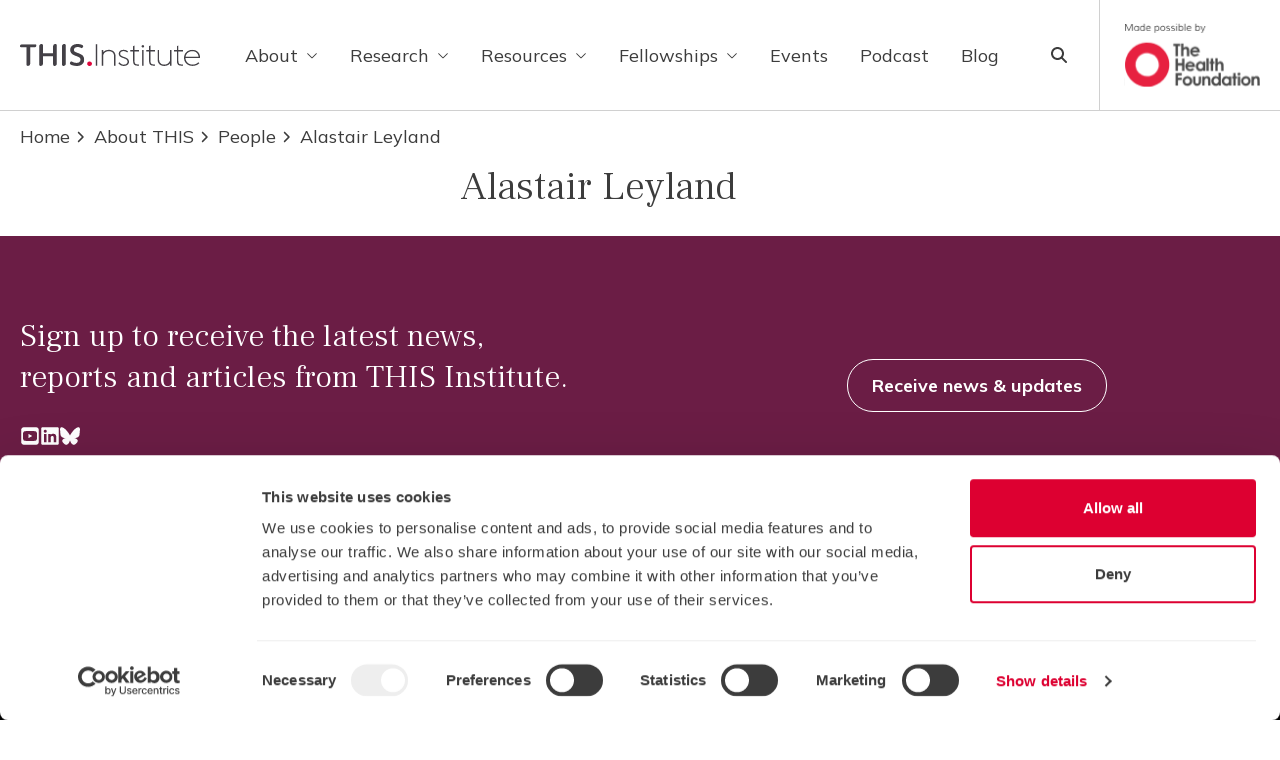

--- FILE ---
content_type: text/html; charset=UTF-8
request_url: https://www.thisinstitute.cam.ac.uk/about/people/alastair-leyland/
body_size: 17626
content:
<!doctype html>
<html lang="en-GB" class="smooth-scroll">

<head>
  <meta charset="utf-8">
  <meta
    name="viewport"
    content="width=device-width, initial-scale=1"
  >
    <script type="text/javascript">
	window.dataLayer = window.dataLayer || [];

	function gtag() {
		dataLayer.push(arguments);
	}

	gtag("consent", "default", {
		ad_personalization: "denied",
		ad_storage: "denied",
		ad_user_data: "denied",
		analytics_storage: "denied",
		functionality_storage: "denied",
		personalization_storage: "denied",
		security_storage: "granted",
		wait_for_update: 500,
	});
	gtag("set", "ads_data_redaction", true);
	</script>
	<script type="text/javascript" id="itineris-postmate-data-layer-single-team_member-6662">
		window.dataLayer = window.dataLayer || [];
		window.dataLayer.push({"post_title":"Alastair Leyland","contributor_level":"3rd Party"});
	</script>
<script type="text/javascript">
		(function (w, d, s, l, i) {
		w[l] = w[l] || [];
		w[l].push({'gtm.start': new Date().getTime(), event: 'gtm.js'});
		var f = d.getElementsByTagName(s)[0], j = d.createElement(s), dl = l !== 'dataLayer' ? '&l=' + l : '';
		j.async = true;
		j.src = 'https://www.googletagmanager.com/gtm.js?id=' + i + dl;
		f.parentNode.insertBefore(j, f);
	})(
		window,
		document,
		'script',
		'dataLayer',
		'GTM-5ZNQW53'
	);
</script>
<script type="text/javascript"
		id="Cookiebot"
		src="https://consent.cookiebot.com/uc.js"
		data-implementation="wp"
		data-cbid="69d7786c-ee8d-472e-8b6d-7d1834f86a56"
							async	></script>
<meta name='robots' content='index, follow, max-image-preview:large, max-snippet:-1, max-video-preview:-1' />

	<!-- This site is optimized with the Yoast SEO Premium plugin v26.7 (Yoast SEO v26.7) - https://yoast.com/wordpress/plugins/seo/ -->
	<title>Alastair Leyland - THIS Institute - The Healthcare Improvement Studies Institute</title>
	<link rel="canonical" href="https://www.thisinstitute.cam.ac.uk/about/people/alastair-leyland/" />
	<meta property="og:locale" content="en_GB" />
	<meta property="og:type" content="article" />
	<meta property="og:title" content="Alastair Leyland" />
	<meta property="og:url" content="https://www.thisinstitute.cam.ac.uk/about/people/alastair-leyland/" />
	<meta property="og:site_name" content="THIS Institute - The Healthcare Improvement Studies Institute" />
	<meta property="article:modified_time" content="2023-12-12T10:44:17+00:00" />
	<meta property="og:image" content="https://www.thisinstitute.cam.ac.uk/app/uploads/2020/10/THIS-Institute-Logo-Single-Word-Full-Colour-RGB.png" />
	<meta property="og:image:width" content="2048" />
	<meta property="og:image:height" content="1354" />
	<meta property="og:image:type" content="image/png" />
	<meta name="twitter:card" content="summary_large_image" />
	<meta name="twitter:site" content="@THIS_Institute" />
	<script type="application/ld+json" class="yoast-schema-graph">{"@context":"https://schema.org","@graph":[{"@type":"WebPage","@id":"https://www.thisinstitute.cam.ac.uk/about/people/alastair-leyland/","url":"https://www.thisinstitute.cam.ac.uk/about/people/alastair-leyland/","name":"Alastair Leyland - THIS Institute - The Healthcare Improvement Studies Institute","isPartOf":{"@id":"https://www.thisinstitute.cam.ac.uk/#website"},"datePublished":"2023-06-21T09:29:07+00:00","dateModified":"2023-12-12T10:44:17+00:00","breadcrumb":{"@id":"https://www.thisinstitute.cam.ac.uk/about/people/alastair-leyland/#breadcrumb"},"inLanguage":"en-GB","potentialAction":[{"@type":"ReadAction","target":["https://www.thisinstitute.cam.ac.uk/about/people/alastair-leyland/"]}]},{"@type":"BreadcrumbList","@id":"https://www.thisinstitute.cam.ac.uk/about/people/alastair-leyland/#breadcrumb","itemListElement":[{"@type":"ListItem","position":1,"name":"Home","item":"https://www.thisinstitute.cam.ac.uk/"},{"@type":"ListItem","position":2,"name":"About THIS","item":"https://www.thisinstitute.cam.ac.uk/about/"},{"@type":"ListItem","position":3,"name":"People","item":"https://www.thisinstitute.cam.ac.uk/about/people/"},{"@type":"ListItem","position":4,"name":"Alastair Leyland"}]},{"@type":"WebSite","@id":"https://www.thisinstitute.cam.ac.uk/#website","url":"https://www.thisinstitute.cam.ac.uk/","name":"THIS Institute - The Healthcare Improvement Studies Institute","description":"The Healthcare Improvement Studies Institute","publisher":{"@id":"https://www.thisinstitute.cam.ac.uk/#organization"},"potentialAction":[{"@type":"SearchAction","target":{"@type":"EntryPoint","urlTemplate":"https://www.thisinstitute.cam.ac.uk/?s={search_term_string}"},"query-input":{"@type":"PropertyValueSpecification","valueRequired":true,"valueName":"search_term_string"}}],"inLanguage":"en-GB"},{"@type":"Organization","@id":"https://www.thisinstitute.cam.ac.uk/#organization","name":"THIS Institute - The Healthcare Improvement Studies Institute","url":"https://www.thisinstitute.cam.ac.uk/","logo":{"@type":"ImageObject","inLanguage":"en-GB","@id":"https://www.thisinstitute.cam.ac.uk/#/schema/logo/image/","url":"https://www.thisinstitute.cam.ac.uk/app/uploads/2023/10/logo-main.svg","contentUrl":"https://www.thisinstitute.cam.ac.uk/app/uploads/2023/10/logo-main.svg","width":181,"height":24,"caption":"THIS Institute - The Healthcare Improvement Studies Institute"},"image":{"@id":"https://www.thisinstitute.cam.ac.uk/#/schema/logo/image/"},"sameAs":["https://x.com/THIS_Institute","https://www.linkedin.com/company/this-institute/"]},{"@type":"ProfilePage"},{"@type":"Person","url":"https://www.thisinstitute.cam.ac.uk/about/people/alastair-leyland/","image":{"@id":"https://www.thisinstitute.cam.ac.uk/about/people/alastair-leyland/#primaryimage"},"worksFor":{"@id":"https://www.thisinstitute.cam.ac.uk/#organization"}}]}</script>
	<!-- / Yoast SEO Premium plugin. -->


<link rel='dns-prefetch' href='//js-eu1.hs-scripts.com' />
<link rel='dns-prefetch' href='//fonts.googleapis.com' />
<link rel="alternate" title="oEmbed (JSON)" type="application/json+oembed" href="https://www.thisinstitute.cam.ac.uk/wp-json/oembed/1.0/embed?url=https%3A%2F%2Fwww.thisinstitute.cam.ac.uk%2Fabout%2Fpeople%2Falastair-leyland%2F" />
<link rel="alternate" title="oEmbed (XML)" type="text/xml+oembed" href="https://www.thisinstitute.cam.ac.uk/wp-json/oembed/1.0/embed?url=https%3A%2F%2Fwww.thisinstitute.cam.ac.uk%2Fabout%2Fpeople%2Falastair-leyland%2F&#038;format=xml" />
<style id='wp-img-auto-sizes-contain-inline-css'>
img:is([sizes=auto i],[sizes^="auto," i]){contain-intrinsic-size:3000px 1500px}
/*# sourceURL=wp-img-auto-sizes-contain-inline-css */
</style>
<link rel='stylesheet' id='wpmf-gallery-popup-style-css' href='https://www.thisinstitute.cam.ac.uk/app/plugins/wp-media-folder/assets/css/display-gallery/magnific-popup.css?ver=6.1.9' media='all' />
<link rel='stylesheet' id='twoColumnLayoutFrontend/0-css' href='https://www.thisinstitute.cam.ac.uk/app/themes/thisinstitute/public/css/twoColumnLayoutFrontend.42a9f3.css' media='all' />
<link rel='stylesheet' id='sage/fonts/google-css' onload="this.media='all';" href='https://fonts.googleapis.com/css2?family=Mulish:wght@400;700&#038;family=Frank+Ruhl+Libre:wght@300&#038;display=swap' media='print' />
<link rel='stylesheet' id='app/0-css' href='https://www.thisinstitute.cam.ac.uk/app/themes/thisinstitute/public/css/app.60c11b.css' media='all' />
<link rel='stylesheet' id='header/0-css' href='https://www.thisinstitute.cam.ac.uk/app/themes/thisinstitute/public/css/header.ae835c.css' media='all' />
<link rel="https://api.w.org/" href="https://www.thisinstitute.cam.ac.uk/wp-json/" /><link rel="alternate" title="JSON" type="application/json" href="https://www.thisinstitute.cam.ac.uk/wp-json/wp/v2/team_member/6662" /><link rel="EditURI" type="application/rsd+xml" title="RSD" href="https://www.thisinstitute.cam.ac.uk/wp/xmlrpc.php?rsd" />

<link rel='shortlink' href='https://www.thisinstitute.cam.ac.uk/?p=6662' />
			<!-- DO NOT COPY THIS SNIPPET! Start of Page Analytics Tracking for HubSpot WordPress plugin v11.3.37-->
			<script class="hsq-set-content-id" data-content-id="blog-post">
				var _hsq = _hsq || [];
				_hsq.push(["setContentType", "blog-post"]);
			</script>
			<!-- DO NOT COPY THIS SNIPPET! End of Page Analytics Tracking for HubSpot WordPress plugin -->
			<!-- Stream WordPress user activity plugin v4.1.1 -->

<!--BEGIN: TRACKING CODE MANAGER (v2.5.0) BY INTELLYWP.COM IN HEAD//-->
<meta name="google-site-verification" content="lbgnswdZlkQQsH1CD-UwqNHAoZrTY-WI3u4hMFR_ai4" />
<!--END: https://wordpress.org/plugins/tracking-code-manager IN HEAD//--><link rel="preconnect" href="https://fonts.gstatic.com" crossorigin />
<link rel="preload" as="style" href="https://fonts.googleapis.com/css2?family=Mulish:wght@400;700&family=Frank+Ruhl+Libre:wght@300&display=swap" />
<style id="kirki-inline-styles"></style>  <meta name="apple-mobile-web-app-title" content="THIS Institute &amp;#8211; The Healthcare Improvement Studies Institute">
  <link rel="icon" type="image/png" href="/favicon-96x96.png" sizes="96x96" />
  <link rel="icon" type="image/svg+xml" href="/favicon.svg" />
  <link rel="shortcut icon" href="/favicon.ico" />
  <link rel="apple-touch-icon" sizes="180x180" href="/apple-touch-icon.png" />
  <link rel="manifest" href="/site.webmanifest" />
<style id='global-styles-inline-css'>
:root{--wp--preset--aspect-ratio--square: 1;--wp--preset--aspect-ratio--4-3: 4/3;--wp--preset--aspect-ratio--3-4: 3/4;--wp--preset--aspect-ratio--3-2: 3/2;--wp--preset--aspect-ratio--2-3: 2/3;--wp--preset--aspect-ratio--16-9: 16/9;--wp--preset--aspect-ratio--9-16: 9/16;--wp--preset--color--black: #000000;--wp--preset--color--cyan-bluish-gray: #abb8c3;--wp--preset--color--white: #ffffff;--wp--preset--color--pale-pink: #f78da7;--wp--preset--color--vivid-red: #cf2e2e;--wp--preset--color--luminous-vivid-orange: #ff6900;--wp--preset--color--luminous-vivid-amber: #fcb900;--wp--preset--color--light-green-cyan: #7bdcb5;--wp--preset--color--vivid-green-cyan: #00d084;--wp--preset--color--pale-cyan-blue: #8ed1fc;--wp--preset--color--vivid-cyan-blue: #0693e3;--wp--preset--color--vivid-purple: #9b51e0;--wp--preset--color--inherit: inherit;--wp--preset--color--current: currentcolor;--wp--preset--color--transparent: transparent;--wp--preset--color--slate-50: #f8fafc;--wp--preset--color--slate-100: #f1f5f9;--wp--preset--color--slate-200: #e2e8f0;--wp--preset--color--slate-300: #cbd5e1;--wp--preset--color--slate-400: #94a3b8;--wp--preset--color--slate-500: #64748b;--wp--preset--color--slate-600: #475569;--wp--preset--color--slate-700: #334155;--wp--preset--color--slate-800: #1e293b;--wp--preset--color--slate-900: #0f172a;--wp--preset--color--slate-950: #020617;--wp--preset--color--gray-50: #f9fafb;--wp--preset--color--gray-100: #f3f4f6;--wp--preset--color--gray-200: #e5e7eb;--wp--preset--color--gray-300: #d1d5db;--wp--preset--color--gray-400: #9ca3af;--wp--preset--color--gray-500: #6b7280;--wp--preset--color--gray-600: #4b5563;--wp--preset--color--gray-700: #374151;--wp--preset--color--gray-800: #1f2937;--wp--preset--color--gray-900: #111827;--wp--preset--color--gray-950: #030712;--wp--preset--color--zinc-50: #fafafa;--wp--preset--color--zinc-100: #f4f4f5;--wp--preset--color--zinc-200: #e4e4e7;--wp--preset--color--zinc-300: #d4d4d8;--wp--preset--color--zinc-400: #a1a1aa;--wp--preset--color--zinc-500: #71717a;--wp--preset--color--zinc-600: #52525b;--wp--preset--color--zinc-700: #3f3f46;--wp--preset--color--zinc-800: #27272a;--wp--preset--color--zinc-900: #18181b;--wp--preset--color--zinc-950: #09090b;--wp--preset--color--neutral-50: #fafafa;--wp--preset--color--neutral-100: #f5f5f5;--wp--preset--color--neutral-200: #e5e5e5;--wp--preset--color--neutral-300: #d4d4d4;--wp--preset--color--neutral-400: #a3a3a3;--wp--preset--color--neutral-500: #737373;--wp--preset--color--neutral-600: #525252;--wp--preset--color--neutral-700: #404040;--wp--preset--color--neutral-800: #262626;--wp--preset--color--neutral-900: #171717;--wp--preset--color--neutral-950: #0a0a0a;--wp--preset--color--stone-50: #fafaf9;--wp--preset--color--stone-100: #f5f5f4;--wp--preset--color--stone-200: #e7e5e4;--wp--preset--color--stone-300: #d6d3d1;--wp--preset--color--stone-400: #a8a29e;--wp--preset--color--stone-500: #78716c;--wp--preset--color--stone-600: #57534e;--wp--preset--color--stone-700: #44403c;--wp--preset--color--stone-800: #292524;--wp--preset--color--stone-900: #1c1917;--wp--preset--color--stone-950: #0c0a09;--wp--preset--color--red-50: #fdf2f2;--wp--preset--color--red-100: #fde8e8;--wp--preset--color--red-200: #fbd5d5;--wp--preset--color--red-300: #f8b4b4;--wp--preset--color--red-400: #f98080;--wp--preset--color--red-500: #f05252;--wp--preset--color--red-600: #e02424;--wp--preset--color--red-700: #c81e1e;--wp--preset--color--red-800: #9b1c1c;--wp--preset--color--red-900: #771d1d;--wp--preset--color--red-950: #450a0a;--wp--preset--color--orange-50: #fff8f1;--wp--preset--color--orange-100: #feecdc;--wp--preset--color--orange-200: #fcd9bd;--wp--preset--color--orange-300: #fdba8c;--wp--preset--color--orange-400: #ff8a4c;--wp--preset--color--orange-500: #ff5a1f;--wp--preset--color--orange-600: #d03801;--wp--preset--color--orange-700: #b43403;--wp--preset--color--orange-800: #8a2c0d;--wp--preset--color--orange-900: #771d1d;--wp--preset--color--orange-950: #431407;--wp--preset--color--amber-50: #fffbeb;--wp--preset--color--amber-100: #fef3c7;--wp--preset--color--amber-200: #fde68a;--wp--preset--color--amber-300: #fcd34d;--wp--preset--color--amber-400: #fbbf24;--wp--preset--color--amber-500: #f59e0b;--wp--preset--color--amber-600: #d97706;--wp--preset--color--amber-700: #b45309;--wp--preset--color--amber-800: #92400e;--wp--preset--color--amber-900: #78350f;--wp--preset--color--amber-950: #451a03;--wp--preset--color--yellow-50: #fdfdea;--wp--preset--color--yellow-100: #fdf6b2;--wp--preset--color--yellow-200: #fce96a;--wp--preset--color--yellow-300: #faca15;--wp--preset--color--yellow-400: #e3a008;--wp--preset--color--yellow-500: #c27803;--wp--preset--color--yellow-600: #9f580a;--wp--preset--color--yellow-700: #8e4b10;--wp--preset--color--yellow-800: #723b13;--wp--preset--color--yellow-900: #633112;--wp--preset--color--yellow-950: #422006;--wp--preset--color--lime-50: #f7fee7;--wp--preset--color--lime-100: #ecfccb;--wp--preset--color--lime-200: #d9f99d;--wp--preset--color--lime-300: #bef264;--wp--preset--color--lime-400: #a3e635;--wp--preset--color--lime-500: #84cc16;--wp--preset--color--lime-600: #65a30d;--wp--preset--color--lime-700: #4d7c0f;--wp--preset--color--lime-800: #3f6212;--wp--preset--color--lime-900: #365314;--wp--preset--color--lime-950: #1a2e05;--wp--preset--color--green-50: #f3faf7;--wp--preset--color--green-100: #def7ec;--wp--preset--color--green-200: #bcf0da;--wp--preset--color--green-300: #84e1bc;--wp--preset--color--green-400: #31c48d;--wp--preset--color--green-500: #0e9f6e;--wp--preset--color--green-600: #057a55;--wp--preset--color--green-700: #046c4e;--wp--preset--color--green-800: #03543f;--wp--preset--color--green-900: #014737;--wp--preset--color--green-950: #052e16;--wp--preset--color--emerald-50: #ecfdf5;--wp--preset--color--emerald-100: #d1fae5;--wp--preset--color--emerald-200: #a7f3d0;--wp--preset--color--emerald-300: #6ee7b7;--wp--preset--color--emerald-400: #34d399;--wp--preset--color--emerald-500: #10b981;--wp--preset--color--emerald-600: #059669;--wp--preset--color--emerald-700: #047857;--wp--preset--color--emerald-800: #065f46;--wp--preset--color--emerald-900: #064e3b;--wp--preset--color--emerald-950: #022c22;--wp--preset--color--teal-50: #edfafa;--wp--preset--color--teal-100: #d5f5f6;--wp--preset--color--teal-200: #afecef;--wp--preset--color--teal-300: #7edce2;--wp--preset--color--teal-400: #16bdca;--wp--preset--color--teal-500: #0694a2;--wp--preset--color--teal-600: #047481;--wp--preset--color--teal-700: #036672;--wp--preset--color--teal-800: #05505c;--wp--preset--color--teal-900: #014451;--wp--preset--color--teal-950: #042f2e;--wp--preset--color--cyan: #5cd8ff;--wp--preset--color--sky-50: #f0f9ff;--wp--preset--color--sky-100: #e0f2fe;--wp--preset--color--sky-200: #bae6fd;--wp--preset--color--sky-300: #7dd3fc;--wp--preset--color--sky-400: #38bdf8;--wp--preset--color--sky-500: #0ea5e9;--wp--preset--color--sky-600: #0284c7;--wp--preset--color--sky-700: #0369a1;--wp--preset--color--sky-800: #075985;--wp--preset--color--sky-900: #0c4a6e;--wp--preset--color--sky-950: #082f49;--wp--preset--color--blue-50: #ebf5ff;--wp--preset--color--blue-100: #e1effe;--wp--preset--color--blue-200: #c3ddfd;--wp--preset--color--blue-300: #a4cafe;--wp--preset--color--blue-400: #76a9fa;--wp--preset--color--blue-500: #3f83f8;--wp--preset--color--blue-600: #1c64f2;--wp--preset--color--blue-700: #1a56db;--wp--preset--color--blue-800: #1e429f;--wp--preset--color--blue-900: #233876;--wp--preset--color--blue-950: #172554;--wp--preset--color--indigo-50: #f0f5ff;--wp--preset--color--indigo-100: #e5edff;--wp--preset--color--indigo-200: #cddbfe;--wp--preset--color--indigo-300: #b4c6fc;--wp--preset--color--indigo-400: #8da2fb;--wp--preset--color--indigo-500: #6875f5;--wp--preset--color--indigo-600: #5850ec;--wp--preset--color--indigo-700: #5145cd;--wp--preset--color--indigo-800: #42389d;--wp--preset--color--indigo-900: #362f78;--wp--preset--color--indigo-950: #1e1b4b;--wp--preset--color--violet-50: #f5f3ff;--wp--preset--color--violet-100: #ede9fe;--wp--preset--color--violet-200: #ddd6fe;--wp--preset--color--violet-300: #c4b5fd;--wp--preset--color--violet-400: #a78bfa;--wp--preset--color--violet-500: #8b5cf6;--wp--preset--color--violet-600: #7c3aed;--wp--preset--color--violet-700: #6d28d9;--wp--preset--color--violet-800: #5b21b6;--wp--preset--color--violet-900: #4c1d95;--wp--preset--color--violet-950: #2e1065;--wp--preset--color--purple-50: #f6f5ff;--wp--preset--color--purple-100: #edebfe;--wp--preset--color--purple-200: #dcd7fe;--wp--preset--color--purple-300: #cabffd;--wp--preset--color--purple-400: #ac94fa;--wp--preset--color--purple-500: #9061f9;--wp--preset--color--purple-600: #7e3af2;--wp--preset--color--purple-700: #6c2bd9;--wp--preset--color--purple-800: #5521b5;--wp--preset--color--purple-900: #4a1d96;--wp--preset--color--purple-950: #3b0764;--wp--preset--color--fuchsia-50: #fdf4ff;--wp--preset--color--fuchsia-100: #fae8ff;--wp--preset--color--fuchsia-200: #f5d0fe;--wp--preset--color--fuchsia-300: #f0abfc;--wp--preset--color--fuchsia-400: #e879f9;--wp--preset--color--fuchsia-500: #d946ef;--wp--preset--color--fuchsia-600: #c026d3;--wp--preset--color--fuchsia-700: #a21caf;--wp--preset--color--fuchsia-800: #86198f;--wp--preset--color--fuchsia-900: #701a75;--wp--preset--color--fuchsia-950: #4a044e;--wp--preset--color--pink: #e89cae;--wp--preset--color--rose-50: #fff1f2;--wp--preset--color--rose-100: #ffe4e6;--wp--preset--color--rose-200: #fecdd3;--wp--preset--color--rose-300: #fda4af;--wp--preset--color--rose-400: #fb7185;--wp--preset--color--rose-500: #f43f5e;--wp--preset--color--rose-600: #e11d48;--wp--preset--color--rose-700: #be123c;--wp--preset--color--rose-800: #9f1239;--wp--preset--color--rose-900: #881337;--wp--preset--color--rose-950: #4c0519;--wp--preset--color--transparent-dark: transparent;--wp--preset--color--pompadour: #6b1d45;--wp--preset--color--crimson: #dd0031;--wp--preset--color--tropical-forest: #01875c;--wp--preset--color--golden-tainoi: #ffc658;--wp--preset--color--steel-blue: #4676c0;--wp--preset--color--eclipse: #3c3c3c;--wp--preset--color--whisper: #ebeaea;--wp--preset--color--white-smoke: #f8f8f8;--wp--preset--color--light-grey: #d0d0d0;--wp--preset--color--regent-grey: #8793a6;--wp--preset--color--mischka: #9ca3af;--wp--preset--color--wisp-pink: #fff2f7;--wp--preset--color--ship-cove: #8793a6;--wp--preset--color--platinum: #e6e6e6;--wp--preset--color--light-blue: #5bc2e7;--wp--preset--gradient--vivid-cyan-blue-to-vivid-purple: linear-gradient(135deg,rgb(6,147,227) 0%,rgb(155,81,224) 100%);--wp--preset--gradient--light-green-cyan-to-vivid-green-cyan: linear-gradient(135deg,rgb(122,220,180) 0%,rgb(0,208,130) 100%);--wp--preset--gradient--luminous-vivid-amber-to-luminous-vivid-orange: linear-gradient(135deg,rgb(252,185,0) 0%,rgb(255,105,0) 100%);--wp--preset--gradient--luminous-vivid-orange-to-vivid-red: linear-gradient(135deg,rgb(255,105,0) 0%,rgb(207,46,46) 100%);--wp--preset--gradient--very-light-gray-to-cyan-bluish-gray: linear-gradient(135deg,rgb(238,238,238) 0%,rgb(169,184,195) 100%);--wp--preset--gradient--cool-to-warm-spectrum: linear-gradient(135deg,rgb(74,234,220) 0%,rgb(151,120,209) 20%,rgb(207,42,186) 40%,rgb(238,44,130) 60%,rgb(251,105,98) 80%,rgb(254,248,76) 100%);--wp--preset--gradient--blush-light-purple: linear-gradient(135deg,rgb(255,206,236) 0%,rgb(152,150,240) 100%);--wp--preset--gradient--blush-bordeaux: linear-gradient(135deg,rgb(254,205,165) 0%,rgb(254,45,45) 50%,rgb(107,0,62) 100%);--wp--preset--gradient--luminous-dusk: linear-gradient(135deg,rgb(255,203,112) 0%,rgb(199,81,192) 50%,rgb(65,88,208) 100%);--wp--preset--gradient--pale-ocean: linear-gradient(135deg,rgb(255,245,203) 0%,rgb(182,227,212) 50%,rgb(51,167,181) 100%);--wp--preset--gradient--electric-grass: linear-gradient(135deg,rgb(202,248,128) 0%,rgb(113,206,126) 100%);--wp--preset--gradient--midnight: linear-gradient(135deg,rgb(2,3,129) 0%,rgb(40,116,252) 100%);--wp--preset--font-size--small: 13px;--wp--preset--font-size--medium: 20px;--wp--preset--font-size--large: 36px;--wp--preset--font-size--x-large: 42px;--wp--preset--font-size--xs: 0.75rem;--wp--preset--font-size--sm: 0.875rem;--wp--preset--font-size--base: 1rem;--wp--preset--font-size--lg: 1.125rem;--wp--preset--font-size--xl: 1.25rem;--wp--preset--font-size--2-xl: 1.5rem;--wp--preset--font-size--3-xl: 2rem;--wp--preset--font-size--4-xl: 2.5rem;--wp--preset--font-size--5-xl: 3.5rem;--wp--preset--font-size--6-xl: 3.75rem;--wp--preset--font-size--7-xl: 4.5rem;--wp--preset--font-size--8-xl: 6rem;--wp--preset--font-size--9-xl: 8rem;--wp--preset--font-family--sans: ui-sans-serif,system-ui,-apple-system,BlinkMacSystemFont,"Segoe UI",Roboto,"Helvetica Neue",Arial,"Noto Sans",sans-serif,"Apple Color Emoji","Segoe UI Emoji","Segoe UI Symbol","Noto Color Emoji";--wp--preset--font-family--serif: ui-serif,Georgia,Cambria,"Times New Roman",Times,serif;--wp--preset--font-family--mono: ui-monospace,SFMono-Regular,Menlo,Monaco,Consolas,"Liberation Mono","Courier New",monospace;--wp--preset--font-family--mulish: Mulish,sans-serif;--wp--preset--font-family--frank: Frank Ruhl Libre,sans-serif;--wp--preset--font-family--inter: Inter,sans-serif;--wp--preset--font-family--arial: Arial,sans-serif;--wp--preset--spacing--20: 0.44rem;--wp--preset--spacing--30: 0.67rem;--wp--preset--spacing--40: 1rem;--wp--preset--spacing--50: 1.5rem;--wp--preset--spacing--60: 2.25rem;--wp--preset--spacing--70: 3.38rem;--wp--preset--spacing--80: 5.06rem;--wp--preset--shadow--natural: 6px 6px 9px rgba(0, 0, 0, 0.2);--wp--preset--shadow--deep: 12px 12px 50px rgba(0, 0, 0, 0.4);--wp--preset--shadow--sharp: 6px 6px 0px rgba(0, 0, 0, 0.2);--wp--preset--shadow--outlined: 6px 6px 0px -3px rgb(255, 255, 255), 6px 6px rgb(0, 0, 0);--wp--preset--shadow--crisp: 6px 6px 0px rgb(0, 0, 0);}:where(body) { margin: 0; }.wp-site-blocks > .alignleft { float: left; margin-right: 2em; }.wp-site-blocks > .alignright { float: right; margin-left: 2em; }.wp-site-blocks > .aligncenter { justify-content: center; margin-left: auto; margin-right: auto; }:where(.is-layout-flex){gap: 0.5em;}:where(.is-layout-grid){gap: 0.5em;}.is-layout-flow > .alignleft{float: left;margin-inline-start: 0;margin-inline-end: 2em;}.is-layout-flow > .alignright{float: right;margin-inline-start: 2em;margin-inline-end: 0;}.is-layout-flow > .aligncenter{margin-left: auto !important;margin-right: auto !important;}.is-layout-constrained > .alignleft{float: left;margin-inline-start: 0;margin-inline-end: 2em;}.is-layout-constrained > .alignright{float: right;margin-inline-start: 2em;margin-inline-end: 0;}.is-layout-constrained > .aligncenter{margin-left: auto !important;margin-right: auto !important;}.is-layout-constrained > :where(:not(.alignleft):not(.alignright):not(.alignfull)){margin-left: auto !important;margin-right: auto !important;}body .is-layout-flex{display: flex;}.is-layout-flex{flex-wrap: wrap;align-items: center;}.is-layout-flex > :is(*, div){margin: 0;}body .is-layout-grid{display: grid;}.is-layout-grid > :is(*, div){margin: 0;}body{padding-top: 0px;padding-right: 0px;padding-bottom: 0px;padding-left: 0px;}a:where(:not(.wp-element-button)){text-decoration: underline;}:root :where(.wp-element-button, .wp-block-button__link){background-color: #32373c;border-width: 0;color: #fff;font-family: inherit;font-size: inherit;font-style: inherit;font-weight: inherit;letter-spacing: inherit;line-height: inherit;padding-top: calc(0.667em + 2px);padding-right: calc(1.333em + 2px);padding-bottom: calc(0.667em + 2px);padding-left: calc(1.333em + 2px);text-decoration: none;text-transform: inherit;}.has-black-color{color: var(--wp--preset--color--black) !important;}.has-cyan-bluish-gray-color{color: var(--wp--preset--color--cyan-bluish-gray) !important;}.has-white-color{color: var(--wp--preset--color--white) !important;}.has-pale-pink-color{color: var(--wp--preset--color--pale-pink) !important;}.has-vivid-red-color{color: var(--wp--preset--color--vivid-red) !important;}.has-luminous-vivid-orange-color{color: var(--wp--preset--color--luminous-vivid-orange) !important;}.has-luminous-vivid-amber-color{color: var(--wp--preset--color--luminous-vivid-amber) !important;}.has-light-green-cyan-color{color: var(--wp--preset--color--light-green-cyan) !important;}.has-vivid-green-cyan-color{color: var(--wp--preset--color--vivid-green-cyan) !important;}.has-pale-cyan-blue-color{color: var(--wp--preset--color--pale-cyan-blue) !important;}.has-vivid-cyan-blue-color{color: var(--wp--preset--color--vivid-cyan-blue) !important;}.has-vivid-purple-color{color: var(--wp--preset--color--vivid-purple) !important;}.has-inherit-color{color: var(--wp--preset--color--inherit) !important;}.has-current-color{color: var(--wp--preset--color--current) !important;}.has-transparent-color{color: var(--wp--preset--color--transparent) !important;}.has-slate-50-color{color: var(--wp--preset--color--slate-50) !important;}.has-slate-100-color{color: var(--wp--preset--color--slate-100) !important;}.has-slate-200-color{color: var(--wp--preset--color--slate-200) !important;}.has-slate-300-color{color: var(--wp--preset--color--slate-300) !important;}.has-slate-400-color{color: var(--wp--preset--color--slate-400) !important;}.has-slate-500-color{color: var(--wp--preset--color--slate-500) !important;}.has-slate-600-color{color: var(--wp--preset--color--slate-600) !important;}.has-slate-700-color{color: var(--wp--preset--color--slate-700) !important;}.has-slate-800-color{color: var(--wp--preset--color--slate-800) !important;}.has-slate-900-color{color: var(--wp--preset--color--slate-900) !important;}.has-slate-950-color{color: var(--wp--preset--color--slate-950) !important;}.has-gray-50-color{color: var(--wp--preset--color--gray-50) !important;}.has-gray-100-color{color: var(--wp--preset--color--gray-100) !important;}.has-gray-200-color{color: var(--wp--preset--color--gray-200) !important;}.has-gray-300-color{color: var(--wp--preset--color--gray-300) !important;}.has-gray-400-color{color: var(--wp--preset--color--gray-400) !important;}.has-gray-500-color{color: var(--wp--preset--color--gray-500) !important;}.has-gray-600-color{color: var(--wp--preset--color--gray-600) !important;}.has-gray-700-color{color: var(--wp--preset--color--gray-700) !important;}.has-gray-800-color{color: var(--wp--preset--color--gray-800) !important;}.has-gray-900-color{color: var(--wp--preset--color--gray-900) !important;}.has-gray-950-color{color: var(--wp--preset--color--gray-950) !important;}.has-zinc-50-color{color: var(--wp--preset--color--zinc-50) !important;}.has-zinc-100-color{color: var(--wp--preset--color--zinc-100) !important;}.has-zinc-200-color{color: var(--wp--preset--color--zinc-200) !important;}.has-zinc-300-color{color: var(--wp--preset--color--zinc-300) !important;}.has-zinc-400-color{color: var(--wp--preset--color--zinc-400) !important;}.has-zinc-500-color{color: var(--wp--preset--color--zinc-500) !important;}.has-zinc-600-color{color: var(--wp--preset--color--zinc-600) !important;}.has-zinc-700-color{color: var(--wp--preset--color--zinc-700) !important;}.has-zinc-800-color{color: var(--wp--preset--color--zinc-800) !important;}.has-zinc-900-color{color: var(--wp--preset--color--zinc-900) !important;}.has-zinc-950-color{color: var(--wp--preset--color--zinc-950) !important;}.has-neutral-50-color{color: var(--wp--preset--color--neutral-50) !important;}.has-neutral-100-color{color: var(--wp--preset--color--neutral-100) !important;}.has-neutral-200-color{color: var(--wp--preset--color--neutral-200) !important;}.has-neutral-300-color{color: var(--wp--preset--color--neutral-300) !important;}.has-neutral-400-color{color: var(--wp--preset--color--neutral-400) !important;}.has-neutral-500-color{color: var(--wp--preset--color--neutral-500) !important;}.has-neutral-600-color{color: var(--wp--preset--color--neutral-600) !important;}.has-neutral-700-color{color: var(--wp--preset--color--neutral-700) !important;}.has-neutral-800-color{color: var(--wp--preset--color--neutral-800) !important;}.has-neutral-900-color{color: var(--wp--preset--color--neutral-900) !important;}.has-neutral-950-color{color: var(--wp--preset--color--neutral-950) !important;}.has-stone-50-color{color: var(--wp--preset--color--stone-50) !important;}.has-stone-100-color{color: var(--wp--preset--color--stone-100) !important;}.has-stone-200-color{color: var(--wp--preset--color--stone-200) !important;}.has-stone-300-color{color: var(--wp--preset--color--stone-300) !important;}.has-stone-400-color{color: var(--wp--preset--color--stone-400) !important;}.has-stone-500-color{color: var(--wp--preset--color--stone-500) !important;}.has-stone-600-color{color: var(--wp--preset--color--stone-600) !important;}.has-stone-700-color{color: var(--wp--preset--color--stone-700) !important;}.has-stone-800-color{color: var(--wp--preset--color--stone-800) !important;}.has-stone-900-color{color: var(--wp--preset--color--stone-900) !important;}.has-stone-950-color{color: var(--wp--preset--color--stone-950) !important;}.has-red-50-color{color: var(--wp--preset--color--red-50) !important;}.has-red-100-color{color: var(--wp--preset--color--red-100) !important;}.has-red-200-color{color: var(--wp--preset--color--red-200) !important;}.has-red-300-color{color: var(--wp--preset--color--red-300) !important;}.has-red-400-color{color: var(--wp--preset--color--red-400) !important;}.has-red-500-color{color: var(--wp--preset--color--red-500) !important;}.has-red-600-color{color: var(--wp--preset--color--red-600) !important;}.has-red-700-color{color: var(--wp--preset--color--red-700) !important;}.has-red-800-color{color: var(--wp--preset--color--red-800) !important;}.has-red-900-color{color: var(--wp--preset--color--red-900) !important;}.has-red-950-color{color: var(--wp--preset--color--red-950) !important;}.has-orange-50-color{color: var(--wp--preset--color--orange-50) !important;}.has-orange-100-color{color: var(--wp--preset--color--orange-100) !important;}.has-orange-200-color{color: var(--wp--preset--color--orange-200) !important;}.has-orange-300-color{color: var(--wp--preset--color--orange-300) !important;}.has-orange-400-color{color: var(--wp--preset--color--orange-400) !important;}.has-orange-500-color{color: var(--wp--preset--color--orange-500) !important;}.has-orange-600-color{color: var(--wp--preset--color--orange-600) !important;}.has-orange-700-color{color: var(--wp--preset--color--orange-700) !important;}.has-orange-800-color{color: var(--wp--preset--color--orange-800) !important;}.has-orange-900-color{color: var(--wp--preset--color--orange-900) !important;}.has-orange-950-color{color: var(--wp--preset--color--orange-950) !important;}.has-amber-50-color{color: var(--wp--preset--color--amber-50) !important;}.has-amber-100-color{color: var(--wp--preset--color--amber-100) !important;}.has-amber-200-color{color: var(--wp--preset--color--amber-200) !important;}.has-amber-300-color{color: var(--wp--preset--color--amber-300) !important;}.has-amber-400-color{color: var(--wp--preset--color--amber-400) !important;}.has-amber-500-color{color: var(--wp--preset--color--amber-500) !important;}.has-amber-600-color{color: var(--wp--preset--color--amber-600) !important;}.has-amber-700-color{color: var(--wp--preset--color--amber-700) !important;}.has-amber-800-color{color: var(--wp--preset--color--amber-800) !important;}.has-amber-900-color{color: var(--wp--preset--color--amber-900) !important;}.has-amber-950-color{color: var(--wp--preset--color--amber-950) !important;}.has-yellow-50-color{color: var(--wp--preset--color--yellow-50) !important;}.has-yellow-100-color{color: var(--wp--preset--color--yellow-100) !important;}.has-yellow-200-color{color: var(--wp--preset--color--yellow-200) !important;}.has-yellow-300-color{color: var(--wp--preset--color--yellow-300) !important;}.has-yellow-400-color{color: var(--wp--preset--color--yellow-400) !important;}.has-yellow-500-color{color: var(--wp--preset--color--yellow-500) !important;}.has-yellow-600-color{color: var(--wp--preset--color--yellow-600) !important;}.has-yellow-700-color{color: var(--wp--preset--color--yellow-700) !important;}.has-yellow-800-color{color: var(--wp--preset--color--yellow-800) !important;}.has-yellow-900-color{color: var(--wp--preset--color--yellow-900) !important;}.has-yellow-950-color{color: var(--wp--preset--color--yellow-950) !important;}.has-lime-50-color{color: var(--wp--preset--color--lime-50) !important;}.has-lime-100-color{color: var(--wp--preset--color--lime-100) !important;}.has-lime-200-color{color: var(--wp--preset--color--lime-200) !important;}.has-lime-300-color{color: var(--wp--preset--color--lime-300) !important;}.has-lime-400-color{color: var(--wp--preset--color--lime-400) !important;}.has-lime-500-color{color: var(--wp--preset--color--lime-500) !important;}.has-lime-600-color{color: var(--wp--preset--color--lime-600) !important;}.has-lime-700-color{color: var(--wp--preset--color--lime-700) !important;}.has-lime-800-color{color: var(--wp--preset--color--lime-800) !important;}.has-lime-900-color{color: var(--wp--preset--color--lime-900) !important;}.has-lime-950-color{color: var(--wp--preset--color--lime-950) !important;}.has-green-50-color{color: var(--wp--preset--color--green-50) !important;}.has-green-100-color{color: var(--wp--preset--color--green-100) !important;}.has-green-200-color{color: var(--wp--preset--color--green-200) !important;}.has-green-300-color{color: var(--wp--preset--color--green-300) !important;}.has-green-400-color{color: var(--wp--preset--color--green-400) !important;}.has-green-500-color{color: var(--wp--preset--color--green-500) !important;}.has-green-600-color{color: var(--wp--preset--color--green-600) !important;}.has-green-700-color{color: var(--wp--preset--color--green-700) !important;}.has-green-800-color{color: var(--wp--preset--color--green-800) !important;}.has-green-900-color{color: var(--wp--preset--color--green-900) !important;}.has-green-950-color{color: var(--wp--preset--color--green-950) !important;}.has-emerald-50-color{color: var(--wp--preset--color--emerald-50) !important;}.has-emerald-100-color{color: var(--wp--preset--color--emerald-100) !important;}.has-emerald-200-color{color: var(--wp--preset--color--emerald-200) !important;}.has-emerald-300-color{color: var(--wp--preset--color--emerald-300) !important;}.has-emerald-400-color{color: var(--wp--preset--color--emerald-400) !important;}.has-emerald-500-color{color: var(--wp--preset--color--emerald-500) !important;}.has-emerald-600-color{color: var(--wp--preset--color--emerald-600) !important;}.has-emerald-700-color{color: var(--wp--preset--color--emerald-700) !important;}.has-emerald-800-color{color: var(--wp--preset--color--emerald-800) !important;}.has-emerald-900-color{color: var(--wp--preset--color--emerald-900) !important;}.has-emerald-950-color{color: var(--wp--preset--color--emerald-950) !important;}.has-teal-50-color{color: var(--wp--preset--color--teal-50) !important;}.has-teal-100-color{color: var(--wp--preset--color--teal-100) !important;}.has-teal-200-color{color: var(--wp--preset--color--teal-200) !important;}.has-teal-300-color{color: var(--wp--preset--color--teal-300) !important;}.has-teal-400-color{color: var(--wp--preset--color--teal-400) !important;}.has-teal-500-color{color: var(--wp--preset--color--teal-500) !important;}.has-teal-600-color{color: var(--wp--preset--color--teal-600) !important;}.has-teal-700-color{color: var(--wp--preset--color--teal-700) !important;}.has-teal-800-color{color: var(--wp--preset--color--teal-800) !important;}.has-teal-900-color{color: var(--wp--preset--color--teal-900) !important;}.has-teal-950-color{color: var(--wp--preset--color--teal-950) !important;}.has-cyan-color{color: var(--wp--preset--color--cyan) !important;}.has-sky-50-color{color: var(--wp--preset--color--sky-50) !important;}.has-sky-100-color{color: var(--wp--preset--color--sky-100) !important;}.has-sky-200-color{color: var(--wp--preset--color--sky-200) !important;}.has-sky-300-color{color: var(--wp--preset--color--sky-300) !important;}.has-sky-400-color{color: var(--wp--preset--color--sky-400) !important;}.has-sky-500-color{color: var(--wp--preset--color--sky-500) !important;}.has-sky-600-color{color: var(--wp--preset--color--sky-600) !important;}.has-sky-700-color{color: var(--wp--preset--color--sky-700) !important;}.has-sky-800-color{color: var(--wp--preset--color--sky-800) !important;}.has-sky-900-color{color: var(--wp--preset--color--sky-900) !important;}.has-sky-950-color{color: var(--wp--preset--color--sky-950) !important;}.has-blue-50-color{color: var(--wp--preset--color--blue-50) !important;}.has-blue-100-color{color: var(--wp--preset--color--blue-100) !important;}.has-blue-200-color{color: var(--wp--preset--color--blue-200) !important;}.has-blue-300-color{color: var(--wp--preset--color--blue-300) !important;}.has-blue-400-color{color: var(--wp--preset--color--blue-400) !important;}.has-blue-500-color{color: var(--wp--preset--color--blue-500) !important;}.has-blue-600-color{color: var(--wp--preset--color--blue-600) !important;}.has-blue-700-color{color: var(--wp--preset--color--blue-700) !important;}.has-blue-800-color{color: var(--wp--preset--color--blue-800) !important;}.has-blue-900-color{color: var(--wp--preset--color--blue-900) !important;}.has-blue-950-color{color: var(--wp--preset--color--blue-950) !important;}.has-indigo-50-color{color: var(--wp--preset--color--indigo-50) !important;}.has-indigo-100-color{color: var(--wp--preset--color--indigo-100) !important;}.has-indigo-200-color{color: var(--wp--preset--color--indigo-200) !important;}.has-indigo-300-color{color: var(--wp--preset--color--indigo-300) !important;}.has-indigo-400-color{color: var(--wp--preset--color--indigo-400) !important;}.has-indigo-500-color{color: var(--wp--preset--color--indigo-500) !important;}.has-indigo-600-color{color: var(--wp--preset--color--indigo-600) !important;}.has-indigo-700-color{color: var(--wp--preset--color--indigo-700) !important;}.has-indigo-800-color{color: var(--wp--preset--color--indigo-800) !important;}.has-indigo-900-color{color: var(--wp--preset--color--indigo-900) !important;}.has-indigo-950-color{color: var(--wp--preset--color--indigo-950) !important;}.has-violet-50-color{color: var(--wp--preset--color--violet-50) !important;}.has-violet-100-color{color: var(--wp--preset--color--violet-100) !important;}.has-violet-200-color{color: var(--wp--preset--color--violet-200) !important;}.has-violet-300-color{color: var(--wp--preset--color--violet-300) !important;}.has-violet-400-color{color: var(--wp--preset--color--violet-400) !important;}.has-violet-500-color{color: var(--wp--preset--color--violet-500) !important;}.has-violet-600-color{color: var(--wp--preset--color--violet-600) !important;}.has-violet-700-color{color: var(--wp--preset--color--violet-700) !important;}.has-violet-800-color{color: var(--wp--preset--color--violet-800) !important;}.has-violet-900-color{color: var(--wp--preset--color--violet-900) !important;}.has-violet-950-color{color: var(--wp--preset--color--violet-950) !important;}.has-purple-50-color{color: var(--wp--preset--color--purple-50) !important;}.has-purple-100-color{color: var(--wp--preset--color--purple-100) !important;}.has-purple-200-color{color: var(--wp--preset--color--purple-200) !important;}.has-purple-300-color{color: var(--wp--preset--color--purple-300) !important;}.has-purple-400-color{color: var(--wp--preset--color--purple-400) !important;}.has-purple-500-color{color: var(--wp--preset--color--purple-500) !important;}.has-purple-600-color{color: var(--wp--preset--color--purple-600) !important;}.has-purple-700-color{color: var(--wp--preset--color--purple-700) !important;}.has-purple-800-color{color: var(--wp--preset--color--purple-800) !important;}.has-purple-900-color{color: var(--wp--preset--color--purple-900) !important;}.has-purple-950-color{color: var(--wp--preset--color--purple-950) !important;}.has-fuchsia-50-color{color: var(--wp--preset--color--fuchsia-50) !important;}.has-fuchsia-100-color{color: var(--wp--preset--color--fuchsia-100) !important;}.has-fuchsia-200-color{color: var(--wp--preset--color--fuchsia-200) !important;}.has-fuchsia-300-color{color: var(--wp--preset--color--fuchsia-300) !important;}.has-fuchsia-400-color{color: var(--wp--preset--color--fuchsia-400) !important;}.has-fuchsia-500-color{color: var(--wp--preset--color--fuchsia-500) !important;}.has-fuchsia-600-color{color: var(--wp--preset--color--fuchsia-600) !important;}.has-fuchsia-700-color{color: var(--wp--preset--color--fuchsia-700) !important;}.has-fuchsia-800-color{color: var(--wp--preset--color--fuchsia-800) !important;}.has-fuchsia-900-color{color: var(--wp--preset--color--fuchsia-900) !important;}.has-fuchsia-950-color{color: var(--wp--preset--color--fuchsia-950) !important;}.has-pink-color{color: var(--wp--preset--color--pink) !important;}.has-rose-50-color{color: var(--wp--preset--color--rose-50) !important;}.has-rose-100-color{color: var(--wp--preset--color--rose-100) !important;}.has-rose-200-color{color: var(--wp--preset--color--rose-200) !important;}.has-rose-300-color{color: var(--wp--preset--color--rose-300) !important;}.has-rose-400-color{color: var(--wp--preset--color--rose-400) !important;}.has-rose-500-color{color: var(--wp--preset--color--rose-500) !important;}.has-rose-600-color{color: var(--wp--preset--color--rose-600) !important;}.has-rose-700-color{color: var(--wp--preset--color--rose-700) !important;}.has-rose-800-color{color: var(--wp--preset--color--rose-800) !important;}.has-rose-900-color{color: var(--wp--preset--color--rose-900) !important;}.has-rose-950-color{color: var(--wp--preset--color--rose-950) !important;}.has-transparent-dark-color{color: var(--wp--preset--color--transparent-dark) !important;}.has-pompadour-color{color: var(--wp--preset--color--pompadour) !important;}.has-crimson-color{color: var(--wp--preset--color--crimson) !important;}.has-tropical-forest-color{color: var(--wp--preset--color--tropical-forest) !important;}.has-golden-tainoi-color{color: var(--wp--preset--color--golden-tainoi) !important;}.has-steel-blue-color{color: var(--wp--preset--color--steel-blue) !important;}.has-eclipse-color{color: var(--wp--preset--color--eclipse) !important;}.has-whisper-color{color: var(--wp--preset--color--whisper) !important;}.has-white-smoke-color{color: var(--wp--preset--color--white-smoke) !important;}.has-light-grey-color{color: var(--wp--preset--color--light-grey) !important;}.has-regent-grey-color{color: var(--wp--preset--color--regent-grey) !important;}.has-mischka-color{color: var(--wp--preset--color--mischka) !important;}.has-wisp-pink-color{color: var(--wp--preset--color--wisp-pink) !important;}.has-ship-cove-color{color: var(--wp--preset--color--ship-cove) !important;}.has-platinum-color{color: var(--wp--preset--color--platinum) !important;}.has-light-blue-color{color: var(--wp--preset--color--light-blue) !important;}.has-black-background-color{background-color: var(--wp--preset--color--black) !important;}.has-cyan-bluish-gray-background-color{background-color: var(--wp--preset--color--cyan-bluish-gray) !important;}.has-white-background-color{background-color: var(--wp--preset--color--white) !important;}.has-pale-pink-background-color{background-color: var(--wp--preset--color--pale-pink) !important;}.has-vivid-red-background-color{background-color: var(--wp--preset--color--vivid-red) !important;}.has-luminous-vivid-orange-background-color{background-color: var(--wp--preset--color--luminous-vivid-orange) !important;}.has-luminous-vivid-amber-background-color{background-color: var(--wp--preset--color--luminous-vivid-amber) !important;}.has-light-green-cyan-background-color{background-color: var(--wp--preset--color--light-green-cyan) !important;}.has-vivid-green-cyan-background-color{background-color: var(--wp--preset--color--vivid-green-cyan) !important;}.has-pale-cyan-blue-background-color{background-color: var(--wp--preset--color--pale-cyan-blue) !important;}.has-vivid-cyan-blue-background-color{background-color: var(--wp--preset--color--vivid-cyan-blue) !important;}.has-vivid-purple-background-color{background-color: var(--wp--preset--color--vivid-purple) !important;}.has-inherit-background-color{background-color: var(--wp--preset--color--inherit) !important;}.has-current-background-color{background-color: var(--wp--preset--color--current) !important;}.has-transparent-background-color{background-color: var(--wp--preset--color--transparent) !important;}.has-slate-50-background-color{background-color: var(--wp--preset--color--slate-50) !important;}.has-slate-100-background-color{background-color: var(--wp--preset--color--slate-100) !important;}.has-slate-200-background-color{background-color: var(--wp--preset--color--slate-200) !important;}.has-slate-300-background-color{background-color: var(--wp--preset--color--slate-300) !important;}.has-slate-400-background-color{background-color: var(--wp--preset--color--slate-400) !important;}.has-slate-500-background-color{background-color: var(--wp--preset--color--slate-500) !important;}.has-slate-600-background-color{background-color: var(--wp--preset--color--slate-600) !important;}.has-slate-700-background-color{background-color: var(--wp--preset--color--slate-700) !important;}.has-slate-800-background-color{background-color: var(--wp--preset--color--slate-800) !important;}.has-slate-900-background-color{background-color: var(--wp--preset--color--slate-900) !important;}.has-slate-950-background-color{background-color: var(--wp--preset--color--slate-950) !important;}.has-gray-50-background-color{background-color: var(--wp--preset--color--gray-50) !important;}.has-gray-100-background-color{background-color: var(--wp--preset--color--gray-100) !important;}.has-gray-200-background-color{background-color: var(--wp--preset--color--gray-200) !important;}.has-gray-300-background-color{background-color: var(--wp--preset--color--gray-300) !important;}.has-gray-400-background-color{background-color: var(--wp--preset--color--gray-400) !important;}.has-gray-500-background-color{background-color: var(--wp--preset--color--gray-500) !important;}.has-gray-600-background-color{background-color: var(--wp--preset--color--gray-600) !important;}.has-gray-700-background-color{background-color: var(--wp--preset--color--gray-700) !important;}.has-gray-800-background-color{background-color: var(--wp--preset--color--gray-800) !important;}.has-gray-900-background-color{background-color: var(--wp--preset--color--gray-900) !important;}.has-gray-950-background-color{background-color: var(--wp--preset--color--gray-950) !important;}.has-zinc-50-background-color{background-color: var(--wp--preset--color--zinc-50) !important;}.has-zinc-100-background-color{background-color: var(--wp--preset--color--zinc-100) !important;}.has-zinc-200-background-color{background-color: var(--wp--preset--color--zinc-200) !important;}.has-zinc-300-background-color{background-color: var(--wp--preset--color--zinc-300) !important;}.has-zinc-400-background-color{background-color: var(--wp--preset--color--zinc-400) !important;}.has-zinc-500-background-color{background-color: var(--wp--preset--color--zinc-500) !important;}.has-zinc-600-background-color{background-color: var(--wp--preset--color--zinc-600) !important;}.has-zinc-700-background-color{background-color: var(--wp--preset--color--zinc-700) !important;}.has-zinc-800-background-color{background-color: var(--wp--preset--color--zinc-800) !important;}.has-zinc-900-background-color{background-color: var(--wp--preset--color--zinc-900) !important;}.has-zinc-950-background-color{background-color: var(--wp--preset--color--zinc-950) !important;}.has-neutral-50-background-color{background-color: var(--wp--preset--color--neutral-50) !important;}.has-neutral-100-background-color{background-color: var(--wp--preset--color--neutral-100) !important;}.has-neutral-200-background-color{background-color: var(--wp--preset--color--neutral-200) !important;}.has-neutral-300-background-color{background-color: var(--wp--preset--color--neutral-300) !important;}.has-neutral-400-background-color{background-color: var(--wp--preset--color--neutral-400) !important;}.has-neutral-500-background-color{background-color: var(--wp--preset--color--neutral-500) !important;}.has-neutral-600-background-color{background-color: var(--wp--preset--color--neutral-600) !important;}.has-neutral-700-background-color{background-color: var(--wp--preset--color--neutral-700) !important;}.has-neutral-800-background-color{background-color: var(--wp--preset--color--neutral-800) !important;}.has-neutral-900-background-color{background-color: var(--wp--preset--color--neutral-900) !important;}.has-neutral-950-background-color{background-color: var(--wp--preset--color--neutral-950) !important;}.has-stone-50-background-color{background-color: var(--wp--preset--color--stone-50) !important;}.has-stone-100-background-color{background-color: var(--wp--preset--color--stone-100) !important;}.has-stone-200-background-color{background-color: var(--wp--preset--color--stone-200) !important;}.has-stone-300-background-color{background-color: var(--wp--preset--color--stone-300) !important;}.has-stone-400-background-color{background-color: var(--wp--preset--color--stone-400) !important;}.has-stone-500-background-color{background-color: var(--wp--preset--color--stone-500) !important;}.has-stone-600-background-color{background-color: var(--wp--preset--color--stone-600) !important;}.has-stone-700-background-color{background-color: var(--wp--preset--color--stone-700) !important;}.has-stone-800-background-color{background-color: var(--wp--preset--color--stone-800) !important;}.has-stone-900-background-color{background-color: var(--wp--preset--color--stone-900) !important;}.has-stone-950-background-color{background-color: var(--wp--preset--color--stone-950) !important;}.has-red-50-background-color{background-color: var(--wp--preset--color--red-50) !important;}.has-red-100-background-color{background-color: var(--wp--preset--color--red-100) !important;}.has-red-200-background-color{background-color: var(--wp--preset--color--red-200) !important;}.has-red-300-background-color{background-color: var(--wp--preset--color--red-300) !important;}.has-red-400-background-color{background-color: var(--wp--preset--color--red-400) !important;}.has-red-500-background-color{background-color: var(--wp--preset--color--red-500) !important;}.has-red-600-background-color{background-color: var(--wp--preset--color--red-600) !important;}.has-red-700-background-color{background-color: var(--wp--preset--color--red-700) !important;}.has-red-800-background-color{background-color: var(--wp--preset--color--red-800) !important;}.has-red-900-background-color{background-color: var(--wp--preset--color--red-900) !important;}.has-red-950-background-color{background-color: var(--wp--preset--color--red-950) !important;}.has-orange-50-background-color{background-color: var(--wp--preset--color--orange-50) !important;}.has-orange-100-background-color{background-color: var(--wp--preset--color--orange-100) !important;}.has-orange-200-background-color{background-color: var(--wp--preset--color--orange-200) !important;}.has-orange-300-background-color{background-color: var(--wp--preset--color--orange-300) !important;}.has-orange-400-background-color{background-color: var(--wp--preset--color--orange-400) !important;}.has-orange-500-background-color{background-color: var(--wp--preset--color--orange-500) !important;}.has-orange-600-background-color{background-color: var(--wp--preset--color--orange-600) !important;}.has-orange-700-background-color{background-color: var(--wp--preset--color--orange-700) !important;}.has-orange-800-background-color{background-color: var(--wp--preset--color--orange-800) !important;}.has-orange-900-background-color{background-color: var(--wp--preset--color--orange-900) !important;}.has-orange-950-background-color{background-color: var(--wp--preset--color--orange-950) !important;}.has-amber-50-background-color{background-color: var(--wp--preset--color--amber-50) !important;}.has-amber-100-background-color{background-color: var(--wp--preset--color--amber-100) !important;}.has-amber-200-background-color{background-color: var(--wp--preset--color--amber-200) !important;}.has-amber-300-background-color{background-color: var(--wp--preset--color--amber-300) !important;}.has-amber-400-background-color{background-color: var(--wp--preset--color--amber-400) !important;}.has-amber-500-background-color{background-color: var(--wp--preset--color--amber-500) !important;}.has-amber-600-background-color{background-color: var(--wp--preset--color--amber-600) !important;}.has-amber-700-background-color{background-color: var(--wp--preset--color--amber-700) !important;}.has-amber-800-background-color{background-color: var(--wp--preset--color--amber-800) !important;}.has-amber-900-background-color{background-color: var(--wp--preset--color--amber-900) !important;}.has-amber-950-background-color{background-color: var(--wp--preset--color--amber-950) !important;}.has-yellow-50-background-color{background-color: var(--wp--preset--color--yellow-50) !important;}.has-yellow-100-background-color{background-color: var(--wp--preset--color--yellow-100) !important;}.has-yellow-200-background-color{background-color: var(--wp--preset--color--yellow-200) !important;}.has-yellow-300-background-color{background-color: var(--wp--preset--color--yellow-300) !important;}.has-yellow-400-background-color{background-color: var(--wp--preset--color--yellow-400) !important;}.has-yellow-500-background-color{background-color: var(--wp--preset--color--yellow-500) !important;}.has-yellow-600-background-color{background-color: var(--wp--preset--color--yellow-600) !important;}.has-yellow-700-background-color{background-color: var(--wp--preset--color--yellow-700) !important;}.has-yellow-800-background-color{background-color: var(--wp--preset--color--yellow-800) !important;}.has-yellow-900-background-color{background-color: var(--wp--preset--color--yellow-900) !important;}.has-yellow-950-background-color{background-color: var(--wp--preset--color--yellow-950) !important;}.has-lime-50-background-color{background-color: var(--wp--preset--color--lime-50) !important;}.has-lime-100-background-color{background-color: var(--wp--preset--color--lime-100) !important;}.has-lime-200-background-color{background-color: var(--wp--preset--color--lime-200) !important;}.has-lime-300-background-color{background-color: var(--wp--preset--color--lime-300) !important;}.has-lime-400-background-color{background-color: var(--wp--preset--color--lime-400) !important;}.has-lime-500-background-color{background-color: var(--wp--preset--color--lime-500) !important;}.has-lime-600-background-color{background-color: var(--wp--preset--color--lime-600) !important;}.has-lime-700-background-color{background-color: var(--wp--preset--color--lime-700) !important;}.has-lime-800-background-color{background-color: var(--wp--preset--color--lime-800) !important;}.has-lime-900-background-color{background-color: var(--wp--preset--color--lime-900) !important;}.has-lime-950-background-color{background-color: var(--wp--preset--color--lime-950) !important;}.has-green-50-background-color{background-color: var(--wp--preset--color--green-50) !important;}.has-green-100-background-color{background-color: var(--wp--preset--color--green-100) !important;}.has-green-200-background-color{background-color: var(--wp--preset--color--green-200) !important;}.has-green-300-background-color{background-color: var(--wp--preset--color--green-300) !important;}.has-green-400-background-color{background-color: var(--wp--preset--color--green-400) !important;}.has-green-500-background-color{background-color: var(--wp--preset--color--green-500) !important;}.has-green-600-background-color{background-color: var(--wp--preset--color--green-600) !important;}.has-green-700-background-color{background-color: var(--wp--preset--color--green-700) !important;}.has-green-800-background-color{background-color: var(--wp--preset--color--green-800) !important;}.has-green-900-background-color{background-color: var(--wp--preset--color--green-900) !important;}.has-green-950-background-color{background-color: var(--wp--preset--color--green-950) !important;}.has-emerald-50-background-color{background-color: var(--wp--preset--color--emerald-50) !important;}.has-emerald-100-background-color{background-color: var(--wp--preset--color--emerald-100) !important;}.has-emerald-200-background-color{background-color: var(--wp--preset--color--emerald-200) !important;}.has-emerald-300-background-color{background-color: var(--wp--preset--color--emerald-300) !important;}.has-emerald-400-background-color{background-color: var(--wp--preset--color--emerald-400) !important;}.has-emerald-500-background-color{background-color: var(--wp--preset--color--emerald-500) !important;}.has-emerald-600-background-color{background-color: var(--wp--preset--color--emerald-600) !important;}.has-emerald-700-background-color{background-color: var(--wp--preset--color--emerald-700) !important;}.has-emerald-800-background-color{background-color: var(--wp--preset--color--emerald-800) !important;}.has-emerald-900-background-color{background-color: var(--wp--preset--color--emerald-900) !important;}.has-emerald-950-background-color{background-color: var(--wp--preset--color--emerald-950) !important;}.has-teal-50-background-color{background-color: var(--wp--preset--color--teal-50) !important;}.has-teal-100-background-color{background-color: var(--wp--preset--color--teal-100) !important;}.has-teal-200-background-color{background-color: var(--wp--preset--color--teal-200) !important;}.has-teal-300-background-color{background-color: var(--wp--preset--color--teal-300) !important;}.has-teal-400-background-color{background-color: var(--wp--preset--color--teal-400) !important;}.has-teal-500-background-color{background-color: var(--wp--preset--color--teal-500) !important;}.has-teal-600-background-color{background-color: var(--wp--preset--color--teal-600) !important;}.has-teal-700-background-color{background-color: var(--wp--preset--color--teal-700) !important;}.has-teal-800-background-color{background-color: var(--wp--preset--color--teal-800) !important;}.has-teal-900-background-color{background-color: var(--wp--preset--color--teal-900) !important;}.has-teal-950-background-color{background-color: var(--wp--preset--color--teal-950) !important;}.has-cyan-background-color{background-color: var(--wp--preset--color--cyan) !important;}.has-sky-50-background-color{background-color: var(--wp--preset--color--sky-50) !important;}.has-sky-100-background-color{background-color: var(--wp--preset--color--sky-100) !important;}.has-sky-200-background-color{background-color: var(--wp--preset--color--sky-200) !important;}.has-sky-300-background-color{background-color: var(--wp--preset--color--sky-300) !important;}.has-sky-400-background-color{background-color: var(--wp--preset--color--sky-400) !important;}.has-sky-500-background-color{background-color: var(--wp--preset--color--sky-500) !important;}.has-sky-600-background-color{background-color: var(--wp--preset--color--sky-600) !important;}.has-sky-700-background-color{background-color: var(--wp--preset--color--sky-700) !important;}.has-sky-800-background-color{background-color: var(--wp--preset--color--sky-800) !important;}.has-sky-900-background-color{background-color: var(--wp--preset--color--sky-900) !important;}.has-sky-950-background-color{background-color: var(--wp--preset--color--sky-950) !important;}.has-blue-50-background-color{background-color: var(--wp--preset--color--blue-50) !important;}.has-blue-100-background-color{background-color: var(--wp--preset--color--blue-100) !important;}.has-blue-200-background-color{background-color: var(--wp--preset--color--blue-200) !important;}.has-blue-300-background-color{background-color: var(--wp--preset--color--blue-300) !important;}.has-blue-400-background-color{background-color: var(--wp--preset--color--blue-400) !important;}.has-blue-500-background-color{background-color: var(--wp--preset--color--blue-500) !important;}.has-blue-600-background-color{background-color: var(--wp--preset--color--blue-600) !important;}.has-blue-700-background-color{background-color: var(--wp--preset--color--blue-700) !important;}.has-blue-800-background-color{background-color: var(--wp--preset--color--blue-800) !important;}.has-blue-900-background-color{background-color: var(--wp--preset--color--blue-900) !important;}.has-blue-950-background-color{background-color: var(--wp--preset--color--blue-950) !important;}.has-indigo-50-background-color{background-color: var(--wp--preset--color--indigo-50) !important;}.has-indigo-100-background-color{background-color: var(--wp--preset--color--indigo-100) !important;}.has-indigo-200-background-color{background-color: var(--wp--preset--color--indigo-200) !important;}.has-indigo-300-background-color{background-color: var(--wp--preset--color--indigo-300) !important;}.has-indigo-400-background-color{background-color: var(--wp--preset--color--indigo-400) !important;}.has-indigo-500-background-color{background-color: var(--wp--preset--color--indigo-500) !important;}.has-indigo-600-background-color{background-color: var(--wp--preset--color--indigo-600) !important;}.has-indigo-700-background-color{background-color: var(--wp--preset--color--indigo-700) !important;}.has-indigo-800-background-color{background-color: var(--wp--preset--color--indigo-800) !important;}.has-indigo-900-background-color{background-color: var(--wp--preset--color--indigo-900) !important;}.has-indigo-950-background-color{background-color: var(--wp--preset--color--indigo-950) !important;}.has-violet-50-background-color{background-color: var(--wp--preset--color--violet-50) !important;}.has-violet-100-background-color{background-color: var(--wp--preset--color--violet-100) !important;}.has-violet-200-background-color{background-color: var(--wp--preset--color--violet-200) !important;}.has-violet-300-background-color{background-color: var(--wp--preset--color--violet-300) !important;}.has-violet-400-background-color{background-color: var(--wp--preset--color--violet-400) !important;}.has-violet-500-background-color{background-color: var(--wp--preset--color--violet-500) !important;}.has-violet-600-background-color{background-color: var(--wp--preset--color--violet-600) !important;}.has-violet-700-background-color{background-color: var(--wp--preset--color--violet-700) !important;}.has-violet-800-background-color{background-color: var(--wp--preset--color--violet-800) !important;}.has-violet-900-background-color{background-color: var(--wp--preset--color--violet-900) !important;}.has-violet-950-background-color{background-color: var(--wp--preset--color--violet-950) !important;}.has-purple-50-background-color{background-color: var(--wp--preset--color--purple-50) !important;}.has-purple-100-background-color{background-color: var(--wp--preset--color--purple-100) !important;}.has-purple-200-background-color{background-color: var(--wp--preset--color--purple-200) !important;}.has-purple-300-background-color{background-color: var(--wp--preset--color--purple-300) !important;}.has-purple-400-background-color{background-color: var(--wp--preset--color--purple-400) !important;}.has-purple-500-background-color{background-color: var(--wp--preset--color--purple-500) !important;}.has-purple-600-background-color{background-color: var(--wp--preset--color--purple-600) !important;}.has-purple-700-background-color{background-color: var(--wp--preset--color--purple-700) !important;}.has-purple-800-background-color{background-color: var(--wp--preset--color--purple-800) !important;}.has-purple-900-background-color{background-color: var(--wp--preset--color--purple-900) !important;}.has-purple-950-background-color{background-color: var(--wp--preset--color--purple-950) !important;}.has-fuchsia-50-background-color{background-color: var(--wp--preset--color--fuchsia-50) !important;}.has-fuchsia-100-background-color{background-color: var(--wp--preset--color--fuchsia-100) !important;}.has-fuchsia-200-background-color{background-color: var(--wp--preset--color--fuchsia-200) !important;}.has-fuchsia-300-background-color{background-color: var(--wp--preset--color--fuchsia-300) !important;}.has-fuchsia-400-background-color{background-color: var(--wp--preset--color--fuchsia-400) !important;}.has-fuchsia-500-background-color{background-color: var(--wp--preset--color--fuchsia-500) !important;}.has-fuchsia-600-background-color{background-color: var(--wp--preset--color--fuchsia-600) !important;}.has-fuchsia-700-background-color{background-color: var(--wp--preset--color--fuchsia-700) !important;}.has-fuchsia-800-background-color{background-color: var(--wp--preset--color--fuchsia-800) !important;}.has-fuchsia-900-background-color{background-color: var(--wp--preset--color--fuchsia-900) !important;}.has-fuchsia-950-background-color{background-color: var(--wp--preset--color--fuchsia-950) !important;}.has-pink-background-color{background-color: var(--wp--preset--color--pink) !important;}.has-rose-50-background-color{background-color: var(--wp--preset--color--rose-50) !important;}.has-rose-100-background-color{background-color: var(--wp--preset--color--rose-100) !important;}.has-rose-200-background-color{background-color: var(--wp--preset--color--rose-200) !important;}.has-rose-300-background-color{background-color: var(--wp--preset--color--rose-300) !important;}.has-rose-400-background-color{background-color: var(--wp--preset--color--rose-400) !important;}.has-rose-500-background-color{background-color: var(--wp--preset--color--rose-500) !important;}.has-rose-600-background-color{background-color: var(--wp--preset--color--rose-600) !important;}.has-rose-700-background-color{background-color: var(--wp--preset--color--rose-700) !important;}.has-rose-800-background-color{background-color: var(--wp--preset--color--rose-800) !important;}.has-rose-900-background-color{background-color: var(--wp--preset--color--rose-900) !important;}.has-rose-950-background-color{background-color: var(--wp--preset--color--rose-950) !important;}.has-transparent-dark-background-color{background-color: var(--wp--preset--color--transparent-dark) !important;}.has-pompadour-background-color{background-color: var(--wp--preset--color--pompadour) !important;}.has-crimson-background-color{background-color: var(--wp--preset--color--crimson) !important;}.has-tropical-forest-background-color{background-color: var(--wp--preset--color--tropical-forest) !important;}.has-golden-tainoi-background-color{background-color: var(--wp--preset--color--golden-tainoi) !important;}.has-steel-blue-background-color{background-color: var(--wp--preset--color--steel-blue) !important;}.has-eclipse-background-color{background-color: var(--wp--preset--color--eclipse) !important;}.has-whisper-background-color{background-color: var(--wp--preset--color--whisper) !important;}.has-white-smoke-background-color{background-color: var(--wp--preset--color--white-smoke) !important;}.has-light-grey-background-color{background-color: var(--wp--preset--color--light-grey) !important;}.has-regent-grey-background-color{background-color: var(--wp--preset--color--regent-grey) !important;}.has-mischka-background-color{background-color: var(--wp--preset--color--mischka) !important;}.has-wisp-pink-background-color{background-color: var(--wp--preset--color--wisp-pink) !important;}.has-ship-cove-background-color{background-color: var(--wp--preset--color--ship-cove) !important;}.has-platinum-background-color{background-color: var(--wp--preset--color--platinum) !important;}.has-light-blue-background-color{background-color: var(--wp--preset--color--light-blue) !important;}.has-black-border-color{border-color: var(--wp--preset--color--black) !important;}.has-cyan-bluish-gray-border-color{border-color: var(--wp--preset--color--cyan-bluish-gray) !important;}.has-white-border-color{border-color: var(--wp--preset--color--white) !important;}.has-pale-pink-border-color{border-color: var(--wp--preset--color--pale-pink) !important;}.has-vivid-red-border-color{border-color: var(--wp--preset--color--vivid-red) !important;}.has-luminous-vivid-orange-border-color{border-color: var(--wp--preset--color--luminous-vivid-orange) !important;}.has-luminous-vivid-amber-border-color{border-color: var(--wp--preset--color--luminous-vivid-amber) !important;}.has-light-green-cyan-border-color{border-color: var(--wp--preset--color--light-green-cyan) !important;}.has-vivid-green-cyan-border-color{border-color: var(--wp--preset--color--vivid-green-cyan) !important;}.has-pale-cyan-blue-border-color{border-color: var(--wp--preset--color--pale-cyan-blue) !important;}.has-vivid-cyan-blue-border-color{border-color: var(--wp--preset--color--vivid-cyan-blue) !important;}.has-vivid-purple-border-color{border-color: var(--wp--preset--color--vivid-purple) !important;}.has-inherit-border-color{border-color: var(--wp--preset--color--inherit) !important;}.has-current-border-color{border-color: var(--wp--preset--color--current) !important;}.has-transparent-border-color{border-color: var(--wp--preset--color--transparent) !important;}.has-slate-50-border-color{border-color: var(--wp--preset--color--slate-50) !important;}.has-slate-100-border-color{border-color: var(--wp--preset--color--slate-100) !important;}.has-slate-200-border-color{border-color: var(--wp--preset--color--slate-200) !important;}.has-slate-300-border-color{border-color: var(--wp--preset--color--slate-300) !important;}.has-slate-400-border-color{border-color: var(--wp--preset--color--slate-400) !important;}.has-slate-500-border-color{border-color: var(--wp--preset--color--slate-500) !important;}.has-slate-600-border-color{border-color: var(--wp--preset--color--slate-600) !important;}.has-slate-700-border-color{border-color: var(--wp--preset--color--slate-700) !important;}.has-slate-800-border-color{border-color: var(--wp--preset--color--slate-800) !important;}.has-slate-900-border-color{border-color: var(--wp--preset--color--slate-900) !important;}.has-slate-950-border-color{border-color: var(--wp--preset--color--slate-950) !important;}.has-gray-50-border-color{border-color: var(--wp--preset--color--gray-50) !important;}.has-gray-100-border-color{border-color: var(--wp--preset--color--gray-100) !important;}.has-gray-200-border-color{border-color: var(--wp--preset--color--gray-200) !important;}.has-gray-300-border-color{border-color: var(--wp--preset--color--gray-300) !important;}.has-gray-400-border-color{border-color: var(--wp--preset--color--gray-400) !important;}.has-gray-500-border-color{border-color: var(--wp--preset--color--gray-500) !important;}.has-gray-600-border-color{border-color: var(--wp--preset--color--gray-600) !important;}.has-gray-700-border-color{border-color: var(--wp--preset--color--gray-700) !important;}.has-gray-800-border-color{border-color: var(--wp--preset--color--gray-800) !important;}.has-gray-900-border-color{border-color: var(--wp--preset--color--gray-900) !important;}.has-gray-950-border-color{border-color: var(--wp--preset--color--gray-950) !important;}.has-zinc-50-border-color{border-color: var(--wp--preset--color--zinc-50) !important;}.has-zinc-100-border-color{border-color: var(--wp--preset--color--zinc-100) !important;}.has-zinc-200-border-color{border-color: var(--wp--preset--color--zinc-200) !important;}.has-zinc-300-border-color{border-color: var(--wp--preset--color--zinc-300) !important;}.has-zinc-400-border-color{border-color: var(--wp--preset--color--zinc-400) !important;}.has-zinc-500-border-color{border-color: var(--wp--preset--color--zinc-500) !important;}.has-zinc-600-border-color{border-color: var(--wp--preset--color--zinc-600) !important;}.has-zinc-700-border-color{border-color: var(--wp--preset--color--zinc-700) !important;}.has-zinc-800-border-color{border-color: var(--wp--preset--color--zinc-800) !important;}.has-zinc-900-border-color{border-color: var(--wp--preset--color--zinc-900) !important;}.has-zinc-950-border-color{border-color: var(--wp--preset--color--zinc-950) !important;}.has-neutral-50-border-color{border-color: var(--wp--preset--color--neutral-50) !important;}.has-neutral-100-border-color{border-color: var(--wp--preset--color--neutral-100) !important;}.has-neutral-200-border-color{border-color: var(--wp--preset--color--neutral-200) !important;}.has-neutral-300-border-color{border-color: var(--wp--preset--color--neutral-300) !important;}.has-neutral-400-border-color{border-color: var(--wp--preset--color--neutral-400) !important;}.has-neutral-500-border-color{border-color: var(--wp--preset--color--neutral-500) !important;}.has-neutral-600-border-color{border-color: var(--wp--preset--color--neutral-600) !important;}.has-neutral-700-border-color{border-color: var(--wp--preset--color--neutral-700) !important;}.has-neutral-800-border-color{border-color: var(--wp--preset--color--neutral-800) !important;}.has-neutral-900-border-color{border-color: var(--wp--preset--color--neutral-900) !important;}.has-neutral-950-border-color{border-color: var(--wp--preset--color--neutral-950) !important;}.has-stone-50-border-color{border-color: var(--wp--preset--color--stone-50) !important;}.has-stone-100-border-color{border-color: var(--wp--preset--color--stone-100) !important;}.has-stone-200-border-color{border-color: var(--wp--preset--color--stone-200) !important;}.has-stone-300-border-color{border-color: var(--wp--preset--color--stone-300) !important;}.has-stone-400-border-color{border-color: var(--wp--preset--color--stone-400) !important;}.has-stone-500-border-color{border-color: var(--wp--preset--color--stone-500) !important;}.has-stone-600-border-color{border-color: var(--wp--preset--color--stone-600) !important;}.has-stone-700-border-color{border-color: var(--wp--preset--color--stone-700) !important;}.has-stone-800-border-color{border-color: var(--wp--preset--color--stone-800) !important;}.has-stone-900-border-color{border-color: var(--wp--preset--color--stone-900) !important;}.has-stone-950-border-color{border-color: var(--wp--preset--color--stone-950) !important;}.has-red-50-border-color{border-color: var(--wp--preset--color--red-50) !important;}.has-red-100-border-color{border-color: var(--wp--preset--color--red-100) !important;}.has-red-200-border-color{border-color: var(--wp--preset--color--red-200) !important;}.has-red-300-border-color{border-color: var(--wp--preset--color--red-300) !important;}.has-red-400-border-color{border-color: var(--wp--preset--color--red-400) !important;}.has-red-500-border-color{border-color: var(--wp--preset--color--red-500) !important;}.has-red-600-border-color{border-color: var(--wp--preset--color--red-600) !important;}.has-red-700-border-color{border-color: var(--wp--preset--color--red-700) !important;}.has-red-800-border-color{border-color: var(--wp--preset--color--red-800) !important;}.has-red-900-border-color{border-color: var(--wp--preset--color--red-900) !important;}.has-red-950-border-color{border-color: var(--wp--preset--color--red-950) !important;}.has-orange-50-border-color{border-color: var(--wp--preset--color--orange-50) !important;}.has-orange-100-border-color{border-color: var(--wp--preset--color--orange-100) !important;}.has-orange-200-border-color{border-color: var(--wp--preset--color--orange-200) !important;}.has-orange-300-border-color{border-color: var(--wp--preset--color--orange-300) !important;}.has-orange-400-border-color{border-color: var(--wp--preset--color--orange-400) !important;}.has-orange-500-border-color{border-color: var(--wp--preset--color--orange-500) !important;}.has-orange-600-border-color{border-color: var(--wp--preset--color--orange-600) !important;}.has-orange-700-border-color{border-color: var(--wp--preset--color--orange-700) !important;}.has-orange-800-border-color{border-color: var(--wp--preset--color--orange-800) !important;}.has-orange-900-border-color{border-color: var(--wp--preset--color--orange-900) !important;}.has-orange-950-border-color{border-color: var(--wp--preset--color--orange-950) !important;}.has-amber-50-border-color{border-color: var(--wp--preset--color--amber-50) !important;}.has-amber-100-border-color{border-color: var(--wp--preset--color--amber-100) !important;}.has-amber-200-border-color{border-color: var(--wp--preset--color--amber-200) !important;}.has-amber-300-border-color{border-color: var(--wp--preset--color--amber-300) !important;}.has-amber-400-border-color{border-color: var(--wp--preset--color--amber-400) !important;}.has-amber-500-border-color{border-color: var(--wp--preset--color--amber-500) !important;}.has-amber-600-border-color{border-color: var(--wp--preset--color--amber-600) !important;}.has-amber-700-border-color{border-color: var(--wp--preset--color--amber-700) !important;}.has-amber-800-border-color{border-color: var(--wp--preset--color--amber-800) !important;}.has-amber-900-border-color{border-color: var(--wp--preset--color--amber-900) !important;}.has-amber-950-border-color{border-color: var(--wp--preset--color--amber-950) !important;}.has-yellow-50-border-color{border-color: var(--wp--preset--color--yellow-50) !important;}.has-yellow-100-border-color{border-color: var(--wp--preset--color--yellow-100) !important;}.has-yellow-200-border-color{border-color: var(--wp--preset--color--yellow-200) !important;}.has-yellow-300-border-color{border-color: var(--wp--preset--color--yellow-300) !important;}.has-yellow-400-border-color{border-color: var(--wp--preset--color--yellow-400) !important;}.has-yellow-500-border-color{border-color: var(--wp--preset--color--yellow-500) !important;}.has-yellow-600-border-color{border-color: var(--wp--preset--color--yellow-600) !important;}.has-yellow-700-border-color{border-color: var(--wp--preset--color--yellow-700) !important;}.has-yellow-800-border-color{border-color: var(--wp--preset--color--yellow-800) !important;}.has-yellow-900-border-color{border-color: var(--wp--preset--color--yellow-900) !important;}.has-yellow-950-border-color{border-color: var(--wp--preset--color--yellow-950) !important;}.has-lime-50-border-color{border-color: var(--wp--preset--color--lime-50) !important;}.has-lime-100-border-color{border-color: var(--wp--preset--color--lime-100) !important;}.has-lime-200-border-color{border-color: var(--wp--preset--color--lime-200) !important;}.has-lime-300-border-color{border-color: var(--wp--preset--color--lime-300) !important;}.has-lime-400-border-color{border-color: var(--wp--preset--color--lime-400) !important;}.has-lime-500-border-color{border-color: var(--wp--preset--color--lime-500) !important;}.has-lime-600-border-color{border-color: var(--wp--preset--color--lime-600) !important;}.has-lime-700-border-color{border-color: var(--wp--preset--color--lime-700) !important;}.has-lime-800-border-color{border-color: var(--wp--preset--color--lime-800) !important;}.has-lime-900-border-color{border-color: var(--wp--preset--color--lime-900) !important;}.has-lime-950-border-color{border-color: var(--wp--preset--color--lime-950) !important;}.has-green-50-border-color{border-color: var(--wp--preset--color--green-50) !important;}.has-green-100-border-color{border-color: var(--wp--preset--color--green-100) !important;}.has-green-200-border-color{border-color: var(--wp--preset--color--green-200) !important;}.has-green-300-border-color{border-color: var(--wp--preset--color--green-300) !important;}.has-green-400-border-color{border-color: var(--wp--preset--color--green-400) !important;}.has-green-500-border-color{border-color: var(--wp--preset--color--green-500) !important;}.has-green-600-border-color{border-color: var(--wp--preset--color--green-600) !important;}.has-green-700-border-color{border-color: var(--wp--preset--color--green-700) !important;}.has-green-800-border-color{border-color: var(--wp--preset--color--green-800) !important;}.has-green-900-border-color{border-color: var(--wp--preset--color--green-900) !important;}.has-green-950-border-color{border-color: var(--wp--preset--color--green-950) !important;}.has-emerald-50-border-color{border-color: var(--wp--preset--color--emerald-50) !important;}.has-emerald-100-border-color{border-color: var(--wp--preset--color--emerald-100) !important;}.has-emerald-200-border-color{border-color: var(--wp--preset--color--emerald-200) !important;}.has-emerald-300-border-color{border-color: var(--wp--preset--color--emerald-300) !important;}.has-emerald-400-border-color{border-color: var(--wp--preset--color--emerald-400) !important;}.has-emerald-500-border-color{border-color: var(--wp--preset--color--emerald-500) !important;}.has-emerald-600-border-color{border-color: var(--wp--preset--color--emerald-600) !important;}.has-emerald-700-border-color{border-color: var(--wp--preset--color--emerald-700) !important;}.has-emerald-800-border-color{border-color: var(--wp--preset--color--emerald-800) !important;}.has-emerald-900-border-color{border-color: var(--wp--preset--color--emerald-900) !important;}.has-emerald-950-border-color{border-color: var(--wp--preset--color--emerald-950) !important;}.has-teal-50-border-color{border-color: var(--wp--preset--color--teal-50) !important;}.has-teal-100-border-color{border-color: var(--wp--preset--color--teal-100) !important;}.has-teal-200-border-color{border-color: var(--wp--preset--color--teal-200) !important;}.has-teal-300-border-color{border-color: var(--wp--preset--color--teal-300) !important;}.has-teal-400-border-color{border-color: var(--wp--preset--color--teal-400) !important;}.has-teal-500-border-color{border-color: var(--wp--preset--color--teal-500) !important;}.has-teal-600-border-color{border-color: var(--wp--preset--color--teal-600) !important;}.has-teal-700-border-color{border-color: var(--wp--preset--color--teal-700) !important;}.has-teal-800-border-color{border-color: var(--wp--preset--color--teal-800) !important;}.has-teal-900-border-color{border-color: var(--wp--preset--color--teal-900) !important;}.has-teal-950-border-color{border-color: var(--wp--preset--color--teal-950) !important;}.has-cyan-border-color{border-color: var(--wp--preset--color--cyan) !important;}.has-sky-50-border-color{border-color: var(--wp--preset--color--sky-50) !important;}.has-sky-100-border-color{border-color: var(--wp--preset--color--sky-100) !important;}.has-sky-200-border-color{border-color: var(--wp--preset--color--sky-200) !important;}.has-sky-300-border-color{border-color: var(--wp--preset--color--sky-300) !important;}.has-sky-400-border-color{border-color: var(--wp--preset--color--sky-400) !important;}.has-sky-500-border-color{border-color: var(--wp--preset--color--sky-500) !important;}.has-sky-600-border-color{border-color: var(--wp--preset--color--sky-600) !important;}.has-sky-700-border-color{border-color: var(--wp--preset--color--sky-700) !important;}.has-sky-800-border-color{border-color: var(--wp--preset--color--sky-800) !important;}.has-sky-900-border-color{border-color: var(--wp--preset--color--sky-900) !important;}.has-sky-950-border-color{border-color: var(--wp--preset--color--sky-950) !important;}.has-blue-50-border-color{border-color: var(--wp--preset--color--blue-50) !important;}.has-blue-100-border-color{border-color: var(--wp--preset--color--blue-100) !important;}.has-blue-200-border-color{border-color: var(--wp--preset--color--blue-200) !important;}.has-blue-300-border-color{border-color: var(--wp--preset--color--blue-300) !important;}.has-blue-400-border-color{border-color: var(--wp--preset--color--blue-400) !important;}.has-blue-500-border-color{border-color: var(--wp--preset--color--blue-500) !important;}.has-blue-600-border-color{border-color: var(--wp--preset--color--blue-600) !important;}.has-blue-700-border-color{border-color: var(--wp--preset--color--blue-700) !important;}.has-blue-800-border-color{border-color: var(--wp--preset--color--blue-800) !important;}.has-blue-900-border-color{border-color: var(--wp--preset--color--blue-900) !important;}.has-blue-950-border-color{border-color: var(--wp--preset--color--blue-950) !important;}.has-indigo-50-border-color{border-color: var(--wp--preset--color--indigo-50) !important;}.has-indigo-100-border-color{border-color: var(--wp--preset--color--indigo-100) !important;}.has-indigo-200-border-color{border-color: var(--wp--preset--color--indigo-200) !important;}.has-indigo-300-border-color{border-color: var(--wp--preset--color--indigo-300) !important;}.has-indigo-400-border-color{border-color: var(--wp--preset--color--indigo-400) !important;}.has-indigo-500-border-color{border-color: var(--wp--preset--color--indigo-500) !important;}.has-indigo-600-border-color{border-color: var(--wp--preset--color--indigo-600) !important;}.has-indigo-700-border-color{border-color: var(--wp--preset--color--indigo-700) !important;}.has-indigo-800-border-color{border-color: var(--wp--preset--color--indigo-800) !important;}.has-indigo-900-border-color{border-color: var(--wp--preset--color--indigo-900) !important;}.has-indigo-950-border-color{border-color: var(--wp--preset--color--indigo-950) !important;}.has-violet-50-border-color{border-color: var(--wp--preset--color--violet-50) !important;}.has-violet-100-border-color{border-color: var(--wp--preset--color--violet-100) !important;}.has-violet-200-border-color{border-color: var(--wp--preset--color--violet-200) !important;}.has-violet-300-border-color{border-color: var(--wp--preset--color--violet-300) !important;}.has-violet-400-border-color{border-color: var(--wp--preset--color--violet-400) !important;}.has-violet-500-border-color{border-color: var(--wp--preset--color--violet-500) !important;}.has-violet-600-border-color{border-color: var(--wp--preset--color--violet-600) !important;}.has-violet-700-border-color{border-color: var(--wp--preset--color--violet-700) !important;}.has-violet-800-border-color{border-color: var(--wp--preset--color--violet-800) !important;}.has-violet-900-border-color{border-color: var(--wp--preset--color--violet-900) !important;}.has-violet-950-border-color{border-color: var(--wp--preset--color--violet-950) !important;}.has-purple-50-border-color{border-color: var(--wp--preset--color--purple-50) !important;}.has-purple-100-border-color{border-color: var(--wp--preset--color--purple-100) !important;}.has-purple-200-border-color{border-color: var(--wp--preset--color--purple-200) !important;}.has-purple-300-border-color{border-color: var(--wp--preset--color--purple-300) !important;}.has-purple-400-border-color{border-color: var(--wp--preset--color--purple-400) !important;}.has-purple-500-border-color{border-color: var(--wp--preset--color--purple-500) !important;}.has-purple-600-border-color{border-color: var(--wp--preset--color--purple-600) !important;}.has-purple-700-border-color{border-color: var(--wp--preset--color--purple-700) !important;}.has-purple-800-border-color{border-color: var(--wp--preset--color--purple-800) !important;}.has-purple-900-border-color{border-color: var(--wp--preset--color--purple-900) !important;}.has-purple-950-border-color{border-color: var(--wp--preset--color--purple-950) !important;}.has-fuchsia-50-border-color{border-color: var(--wp--preset--color--fuchsia-50) !important;}.has-fuchsia-100-border-color{border-color: var(--wp--preset--color--fuchsia-100) !important;}.has-fuchsia-200-border-color{border-color: var(--wp--preset--color--fuchsia-200) !important;}.has-fuchsia-300-border-color{border-color: var(--wp--preset--color--fuchsia-300) !important;}.has-fuchsia-400-border-color{border-color: var(--wp--preset--color--fuchsia-400) !important;}.has-fuchsia-500-border-color{border-color: var(--wp--preset--color--fuchsia-500) !important;}.has-fuchsia-600-border-color{border-color: var(--wp--preset--color--fuchsia-600) !important;}.has-fuchsia-700-border-color{border-color: var(--wp--preset--color--fuchsia-700) !important;}.has-fuchsia-800-border-color{border-color: var(--wp--preset--color--fuchsia-800) !important;}.has-fuchsia-900-border-color{border-color: var(--wp--preset--color--fuchsia-900) !important;}.has-fuchsia-950-border-color{border-color: var(--wp--preset--color--fuchsia-950) !important;}.has-pink-border-color{border-color: var(--wp--preset--color--pink) !important;}.has-rose-50-border-color{border-color: var(--wp--preset--color--rose-50) !important;}.has-rose-100-border-color{border-color: var(--wp--preset--color--rose-100) !important;}.has-rose-200-border-color{border-color: var(--wp--preset--color--rose-200) !important;}.has-rose-300-border-color{border-color: var(--wp--preset--color--rose-300) !important;}.has-rose-400-border-color{border-color: var(--wp--preset--color--rose-400) !important;}.has-rose-500-border-color{border-color: var(--wp--preset--color--rose-500) !important;}.has-rose-600-border-color{border-color: var(--wp--preset--color--rose-600) !important;}.has-rose-700-border-color{border-color: var(--wp--preset--color--rose-700) !important;}.has-rose-800-border-color{border-color: var(--wp--preset--color--rose-800) !important;}.has-rose-900-border-color{border-color: var(--wp--preset--color--rose-900) !important;}.has-rose-950-border-color{border-color: var(--wp--preset--color--rose-950) !important;}.has-transparent-dark-border-color{border-color: var(--wp--preset--color--transparent-dark) !important;}.has-pompadour-border-color{border-color: var(--wp--preset--color--pompadour) !important;}.has-crimson-border-color{border-color: var(--wp--preset--color--crimson) !important;}.has-tropical-forest-border-color{border-color: var(--wp--preset--color--tropical-forest) !important;}.has-golden-tainoi-border-color{border-color: var(--wp--preset--color--golden-tainoi) !important;}.has-steel-blue-border-color{border-color: var(--wp--preset--color--steel-blue) !important;}.has-eclipse-border-color{border-color: var(--wp--preset--color--eclipse) !important;}.has-whisper-border-color{border-color: var(--wp--preset--color--whisper) !important;}.has-white-smoke-border-color{border-color: var(--wp--preset--color--white-smoke) !important;}.has-light-grey-border-color{border-color: var(--wp--preset--color--light-grey) !important;}.has-regent-grey-border-color{border-color: var(--wp--preset--color--regent-grey) !important;}.has-mischka-border-color{border-color: var(--wp--preset--color--mischka) !important;}.has-wisp-pink-border-color{border-color: var(--wp--preset--color--wisp-pink) !important;}.has-ship-cove-border-color{border-color: var(--wp--preset--color--ship-cove) !important;}.has-platinum-border-color{border-color: var(--wp--preset--color--platinum) !important;}.has-light-blue-border-color{border-color: var(--wp--preset--color--light-blue) !important;}.has-vivid-cyan-blue-to-vivid-purple-gradient-background{background: var(--wp--preset--gradient--vivid-cyan-blue-to-vivid-purple) !important;}.has-light-green-cyan-to-vivid-green-cyan-gradient-background{background: var(--wp--preset--gradient--light-green-cyan-to-vivid-green-cyan) !important;}.has-luminous-vivid-amber-to-luminous-vivid-orange-gradient-background{background: var(--wp--preset--gradient--luminous-vivid-amber-to-luminous-vivid-orange) !important;}.has-luminous-vivid-orange-to-vivid-red-gradient-background{background: var(--wp--preset--gradient--luminous-vivid-orange-to-vivid-red) !important;}.has-very-light-gray-to-cyan-bluish-gray-gradient-background{background: var(--wp--preset--gradient--very-light-gray-to-cyan-bluish-gray) !important;}.has-cool-to-warm-spectrum-gradient-background{background: var(--wp--preset--gradient--cool-to-warm-spectrum) !important;}.has-blush-light-purple-gradient-background{background: var(--wp--preset--gradient--blush-light-purple) !important;}.has-blush-bordeaux-gradient-background{background: var(--wp--preset--gradient--blush-bordeaux) !important;}.has-luminous-dusk-gradient-background{background: var(--wp--preset--gradient--luminous-dusk) !important;}.has-pale-ocean-gradient-background{background: var(--wp--preset--gradient--pale-ocean) !important;}.has-electric-grass-gradient-background{background: var(--wp--preset--gradient--electric-grass) !important;}.has-midnight-gradient-background{background: var(--wp--preset--gradient--midnight) !important;}.has-small-font-size{font-size: var(--wp--preset--font-size--small) !important;}.has-medium-font-size{font-size: var(--wp--preset--font-size--medium) !important;}.has-large-font-size{font-size: var(--wp--preset--font-size--large) !important;}.has-x-large-font-size{font-size: var(--wp--preset--font-size--x-large) !important;}.has-xs-font-size{font-size: var(--wp--preset--font-size--xs) !important;}.has-sm-font-size{font-size: var(--wp--preset--font-size--sm) !important;}.has-base-font-size{font-size: var(--wp--preset--font-size--base) !important;}.has-lg-font-size{font-size: var(--wp--preset--font-size--lg) !important;}.has-xl-font-size{font-size: var(--wp--preset--font-size--xl) !important;}.has-2-xl-font-size{font-size: var(--wp--preset--font-size--2-xl) !important;}.has-3-xl-font-size{font-size: var(--wp--preset--font-size--3-xl) !important;}.has-4-xl-font-size{font-size: var(--wp--preset--font-size--4-xl) !important;}.has-5-xl-font-size{font-size: var(--wp--preset--font-size--5-xl) !important;}.has-6-xl-font-size{font-size: var(--wp--preset--font-size--6-xl) !important;}.has-7-xl-font-size{font-size: var(--wp--preset--font-size--7-xl) !important;}.has-8-xl-font-size{font-size: var(--wp--preset--font-size--8-xl) !important;}.has-9-xl-font-size{font-size: var(--wp--preset--font-size--9-xl) !important;}.has-sans-font-family{font-family: var(--wp--preset--font-family--sans) !important;}.has-serif-font-family{font-family: var(--wp--preset--font-family--serif) !important;}.has-mono-font-family{font-family: var(--wp--preset--font-family--mono) !important;}.has-mulish-font-family{font-family: var(--wp--preset--font-family--mulish) !important;}.has-frank-font-family{font-family: var(--wp--preset--font-family--frank) !important;}.has-inter-font-family{font-family: var(--wp--preset--font-family--inter) !important;}.has-arial-font-family{font-family: var(--wp--preset--font-family--arial) !important;}
/*# sourceURL=global-styles-inline-css */
</style>
</head>

<body class="wp-singular team_member-template-default single single-team_member postid-6662 wp-embed-responsive wp-theme-thisinstitute text-eclipse antialiased font-mulish font-normal overflow-x-hidden alastair-leyland">
  
  <div id="app">
    <a
      class="sr-only focus:not-sr-only"
      href="#main"
    >
      Skip to content
    </a>

    <div
  id="search-modal"
  aria-hidden="true"
  tabindex="-1"
  class="modal-container fixed top-0 left-0 right-0 z-50 hidden h-full w-full overflow-y-auto overflow-x-hidden md:inset-0 md:h-full"
>
  <div
    class="modal-content  relative h-full w-full overflow-y-auto bg-white-smoke"
  >
    <button
      class="absolute right-4 top-10 flex h-12 w-12 items-center justify-center rounded-full bg-white transition-colors ease-in hover:bg-crimson text-black hover:text-white lg:right-8 lg:top-16"
      data-modal-toggle="search-modal"
    >
      <svg class="w-4 h-4" fill="currentColor" xmlns="http://www.w3.org/2000/svg" viewBox="0 0 384 512"><!--! Font Awesome Pro 6.7.2 by @fontawesome - https://fontawesome.com License - https://fontawesome.com/license (Commercial License) Copyright 2024 Fonticons, Inc. --><path d="M342.6 150.6c12.5-12.5 12.5-32.8 0-45.3s-32.8-12.5-45.3 0L192 210.7 86.6 105.4c-12.5-12.5-32.8-12.5-45.3 0s-12.5 32.8 0 45.3L146.7 256 41.4 361.4c-12.5 12.5-12.5 32.8 0 45.3s32.8 12.5 45.3 0L192 301.3 297.4 406.6c12.5 12.5 32.8 12.5 45.3 0s12.5-32.8 0-45.3L237.3 256 342.6 150.6z"/></svg>      <span class="sr-only">
        Close modal
      </span>
    </button>
    <div class="h-full">
              <div class="max-w-225 mx-auto flex h-full items-center px-4">
  <div class="py flex w-full flex-col">
    <div class="mb-10 text-black leading-1.2 text-2xl lg:text-4xl lg:mb-12">
      I’m looking for
    </div>
    <form action="https://www.thisinstitute.cam.ac.uk/search/">
      <div class="flex flex-col gap-x-3 lg:flex-row">
        <input
          class="flex flex-row gap-2 justify-between items-center font-medium focus:border-gray-700 lg:max-w-search-modal-input mb-3 w-full text-eclipse shrink-0 grow border rounded bg-opacity-20 px-5 py-4 lg:mb-0 placeholder:text-mischka"
          name="_search"
          type="search"
          placeholder="Search by keyword"
        >
        <button class="btn btn-primary shrink-0 rounded-full bg-white flex items-center justify-center" type="submit" target="__blank">
  <span class="btn-inner">
    Search
          <svg class="w-5 ml-3" fill="currentColor" xmlns="http://www.w3.org/2000/svg" viewBox="0 0 512 512"><!--! Font Awesome Pro 6.7.2 by @fontawesome - https://fontawesome.com License - https://fontawesome.com/license (Commercial License) Copyright 2024 Fonticons, Inc. --><path d="M416 208c0 45.9-14.9 88.3-40 122.7L502.6 457.4c12.5 12.5 12.5 32.8 0 45.3s-32.8 12.5-45.3 0L330.7 376c-34.4 25.2-76.8 40-122.7 40C93.1 416 0 322.9 0 208S93.1 0 208 0S416 93.1 416 208zM208 352a144 144 0 1 0 0-288 144 144 0 1 0 0 288z"/></svg>
  </span>
</button>
      </div>
    </form>
  </div>
</div>
          </div>
  </div>
</div>
<header id="main-header" class="group z-20 bg-white is-light">
  <div class="container">
    <div class="header-content flex items-center h-16 md:h-22.5 lg:h-27.5">
      <a
    class="header-logo md:mr-auto h-4 md:h-6"
    href="https://www.thisinstitute.cam.ac.uk/"
  >
    <span class="sr-only">
      Home Link Logo
    </span>
          <img width="181" height="24" src="https://www.thisinstitute.cam.ac.uk/app/uploads/2023/10/logo-main.svg" class="h-full w-auto group-dark:hidden" alt="" loading="eager" decoding="async" />
              <img width="181" height="24" src="https://www.thisinstitute.cam.ac.uk/app/uploads/2023/10/logo-main-white.svg" class="h-full w-auto group-light:hidden" alt="" loading="eager" decoding="async" />
      </a>
      <nav class="desktop-nav">
          
      <div class="desktop-nav-item menu-item-with-dropdown">
        <a
          href="https://www.thisinstitute.cam.ac.uk/about/"
          class="desktop-nav-link desktop-nav-link--depth-0 prevent-default no-underline hover:underline has-dropdown"
                  >
          About

                      <svg class="nav-item-arrow transition-all ease-in text-current nav-item-arrow--desktop" fill="currentColor" xmlns="http://www.w3.org/2000/svg" viewBox="0 0 512 512"><!--! Font Awesome Pro 6.7.2 by @fontawesome - https://fontawesome.com License - https://fontawesome.com/license (Commercial License) Copyright 2024 Fonticons, Inc. --><path d="M267.3 395.3c-6.2 6.2-16.4 6.2-22.6 0l-192-192c-6.2-6.2-6.2-16.4 0-22.6s16.4-6.2 22.6 0L256 361.4 436.7 180.7c6.2-6.2 16.4-6.2 22.6 0s6.2 16.4 0 22.6l-192 192z"/></svg>                  </a>

        
                  <div class="desktop-submenu desktop-submenu--depth-1 dropdown hidden">
            <div class="bg-white mt-3 relative">
                          
              <div class="desktop-nav-item">
                <a
                  href="https://www.thisinstitute.cam.ac.uk/about/"
                  class="desktop-nav-link desktop-nav-link--depth-1  prevent-default"
                                  >
                  About THIS

                                  </a>

                
                
              </div>
                          
              <div class="desktop-nav-item menu-item-with-dropdown">
                <a
                  href="https://www.thisinstitute.cam.ac.uk/about/who-we-are/"
                  class="desktop-nav-link desktop-nav-link--depth-1  prevent-default has-dropdown"
                                  >
                  Who we are

                                      <svg class="nav-item-arrow transition-all ease-in text-current nav-item-arrow--desktop" fill="currentColor" xmlns="http://www.w3.org/2000/svg" viewBox="0 0 320 512"><!--! Font Awesome Pro 6.7.2 by @fontawesome - https://fontawesome.com License - https://fontawesome.com/license (Commercial License) Copyright 2024 Fonticons, Inc. --><path d="M310.6 233.4c12.5 12.5 12.5 32.8 0 45.3l-192 192c-12.5 12.5-32.8 12.5-45.3 0s-12.5-32.8 0-45.3L242.7 256 73.4 86.6c-12.5-12.5-12.5-32.8 0-45.3s32.8-12.5 45.3 0l192 192z"/></svg>                                  </a>

                
                                  <div class="desktop-submenu desktop-submenu--depth-2 dropdown hidden">
                                          
                      <div class="desktop-nav-item">
                        <a
                          class="desktop-nav-link desktop-nav-link--depth-2 prevent-default"
                          href="https://www.thisinstitute.cam.ac.uk/about/people/"
                                                  >
                          People
                        </a>
                      </div>
                                          
                      <div class="desktop-nav-item">
                        <a
                          class="desktop-nav-link desktop-nav-link--depth-2 prevent-default"
                          href="https://www.thisinstitute.cam.ac.uk/about/governance/"
                                                  >
                          Governance
                        </a>
                      </div>
                                          
                      <div class="desktop-nav-item">
                        <a
                          class="desktop-nav-link desktop-nav-link--depth-2 prevent-default"
                          href="https://www.thisinstitute.cam.ac.uk/about/history/"
                                                  >
                          History
                        </a>
                      </div>
                                      </div>
                
              </div>
                          
              <div class="desktop-nav-item menu-item-with-dropdown">
                <a
                  href="https://www.thisinstitute.cam.ac.uk/about/what-we-do/"
                  class="desktop-nav-link desktop-nav-link--depth-1  prevent-default has-dropdown"
                                  >
                  What we do

                                      <svg class="nav-item-arrow transition-all ease-in text-current nav-item-arrow--desktop" fill="currentColor" xmlns="http://www.w3.org/2000/svg" viewBox="0 0 320 512"><!--! Font Awesome Pro 6.7.2 by @fontawesome - https://fontawesome.com License - https://fontawesome.com/license (Commercial License) Copyright 2024 Fonticons, Inc. --><path d="M310.6 233.4c12.5 12.5 12.5 32.8 0 45.3l-192 192c-12.5 12.5-32.8 12.5-45.3 0s-12.5-32.8 0-45.3L242.7 256 73.4 86.6c-12.5-12.5-12.5-32.8 0-45.3s32.8-12.5 45.3 0l192 192z"/></svg>                                  </a>

                
                                  <div class="desktop-submenu desktop-submenu--depth-2 dropdown hidden">
                                          
                      <div class="desktop-nav-item">
                        <a
                          class="desktop-nav-link desktop-nav-link--depth-2 prevent-default"
                          href="https://www.thisinstitute.cam.ac.uk/about/strategy-2022-2027/"
                                                  >
                          Strategy
                        </a>
                      </div>
                                      </div>
                
              </div>
                          
              <div class="desktop-nav-item">
                <a
                  href="https://www.thisinstitute.cam.ac.uk/about/vacancies/"
                  class="desktop-nav-link desktop-nav-link--depth-1  prevent-default"
                                  >
                  Vacancies

                                  </a>

                
                
              </div>
                          
              <div class="desktop-nav-item">
                <a
                  href="https://www.thisinstitute.cam.ac.uk/contact/"
                  class="desktop-nav-link desktop-nav-link--depth-1  prevent-default"
                                  >
                  Contact

                                  </a>

                
                
              </div>
                        </div>
          </div>
              </div>
          
      <div class="desktop-nav-item menu-item-with-dropdown">
        <a
          href="https://www.thisinstitute.cam.ac.uk/research/"
          class="desktop-nav-link desktop-nav-link--depth-0 prevent-default no-underline hover:underline has-dropdown"
                  >
          Research

                      <svg class="nav-item-arrow transition-all ease-in text-current nav-item-arrow--desktop" fill="currentColor" xmlns="http://www.w3.org/2000/svg" viewBox="0 0 512 512"><!--! Font Awesome Pro 6.7.2 by @fontawesome - https://fontawesome.com License - https://fontawesome.com/license (Commercial License) Copyright 2024 Fonticons, Inc. --><path d="M267.3 395.3c-6.2 6.2-16.4 6.2-22.6 0l-192-192c-6.2-6.2-6.2-16.4 0-22.6s16.4-6.2 22.6 0L256 361.4 436.7 180.7c6.2-6.2 16.4-6.2 22.6 0s6.2 16.4 0 22.6l-192 192z"/></svg>                  </a>

        
                  <div class="desktop-submenu desktop-submenu--depth-1 dropdown hidden">
            <div class="bg-white mt-3 relative">
                          
              <div class="desktop-nav-item">
                <a
                  href="https://www.thisinstitute.cam.ac.uk/research/"
                  class="desktop-nav-link desktop-nav-link--depth-1  prevent-default"
                                  >
                  Our research

                                  </a>

                
                
              </div>
                          
              <div class="desktop-nav-item">
                <a
                  href="https://www.thisinstitute.cam.ac.uk/research/projects/"
                  class="desktop-nav-link desktop-nav-link--depth-1  prevent-default"
                                  >
                  Projects

                                  </a>

                
                
              </div>
                          
              <div class="desktop-nav-item">
                <a
                  href="https://www.thisinstitute.cam.ac.uk/research/outputs/"
                  class="desktop-nav-link desktop-nav-link--depth-1  prevent-default"
                                  >
                  Outputs

                                  </a>

                
                
              </div>
                        </div>
          </div>
              </div>
          
      <div class="desktop-nav-item menu-item-with-dropdown">
        <a
          href="https://www.thisinstitute.cam.ac.uk/resources/"
          class="desktop-nav-link desktop-nav-link--depth-0 prevent-default no-underline hover:underline has-dropdown"
                  >
          Resources

                      <svg class="nav-item-arrow transition-all ease-in text-current nav-item-arrow--desktop" fill="currentColor" xmlns="http://www.w3.org/2000/svg" viewBox="0 0 512 512"><!--! Font Awesome Pro 6.7.2 by @fontawesome - https://fontawesome.com License - https://fontawesome.com/license (Commercial License) Copyright 2024 Fonticons, Inc. --><path d="M267.3 395.3c-6.2 6.2-16.4 6.2-22.6 0l-192-192c-6.2-6.2-6.2-16.4 0-22.6s16.4-6.2 22.6 0L256 361.4 436.7 180.7c6.2-6.2 16.4-6.2 22.6 0s6.2 16.4 0 22.6l-192 192z"/></svg>                  </a>

        
                  <div class="desktop-submenu desktop-submenu--depth-1 dropdown hidden">
            <div class="bg-white mt-3 relative">
                          
              <div class="desktop-nav-item">
                <a
                  href="https://www.thisinstitute.cam.ac.uk/elements/"
                  class="desktop-nav-link desktop-nav-link--depth-1  prevent-default"
                                  >
                  Elements of Improving Quality and Safety in Healthcare

                                  </a>

                
                
              </div>
                          
              <div class="desktop-nav-item">
                <a
                  href="https://www.thisinstitute.cam.ac.uk/explain-this/"
                  class="desktop-nav-link desktop-nav-link--depth-1  prevent-default"
                                  >
                  Explain THIS

                                  </a>

                
                
              </div>
                        </div>
          </div>
              </div>
          
      <div class="desktop-nav-item menu-item-with-dropdown">
        <a
          href="https://www.thisinstitute.cam.ac.uk/fellowships/"
          class="desktop-nav-link desktop-nav-link--depth-0 prevent-default no-underline hover:underline has-dropdown"
                  >
          Fellowships

                      <svg class="nav-item-arrow transition-all ease-in text-current nav-item-arrow--desktop" fill="currentColor" xmlns="http://www.w3.org/2000/svg" viewBox="0 0 512 512"><!--! Font Awesome Pro 6.7.2 by @fontawesome - https://fontawesome.com License - https://fontawesome.com/license (Commercial License) Copyright 2024 Fonticons, Inc. --><path d="M267.3 395.3c-6.2 6.2-16.4 6.2-22.6 0l-192-192c-6.2-6.2-6.2-16.4 0-22.6s16.4-6.2 22.6 0L256 361.4 436.7 180.7c6.2-6.2 16.4-6.2 22.6 0s6.2 16.4 0 22.6l-192 192z"/></svg>                  </a>

        
                  <div class="desktop-submenu desktop-submenu--depth-1 dropdown hidden">
            <div class="bg-white mt-3 relative">
                          
              <div class="desktop-nav-item">
                <a
                  href="https://www.thisinstitute.cam.ac.uk/fellowships/"
                  class="desktop-nav-link desktop-nav-link--depth-1  prevent-default"
                                  >
                  Introduction

                                  </a>

                
                
              </div>
                          
              <div class="desktop-nav-item">
                <a
                  href="https://www.thisinstitute.cam.ac.uk/fellowships/meet-the-fellows/"
                  class="desktop-nav-link desktop-nav-link--depth-1  prevent-default"
                                  >
                  Meet the fellows

                                  </a>

                
                
              </div>
                          
              <div class="desktop-nav-item">
                <a
                  href="https://www.thisinstitute.cam.ac.uk/fellowships/outputs/"
                  class="desktop-nav-link desktop-nav-link--depth-1  prevent-default"
                                  >
                  Outputs

                                  </a>

                
                
              </div>
                          
              <div class="desktop-nav-item">
                <a
                  href="https://www.thisinstitute.cam.ac.uk/fellowships/stories/"
                  class="desktop-nav-link desktop-nav-link--depth-1  prevent-default"
                                  >
                  Stories

                                  </a>

                
                
              </div>
                        </div>
          </div>
              </div>
          
      <div class="desktop-nav-item">
        <a
          href="https://www.thisinstitute.cam.ac.uk/events/"
          class="desktop-nav-link desktop-nav-link--depth-0 prevent-default no-underline hover:underline"
                  >
          Events

                  </a>

        
              </div>
          
      <div class="desktop-nav-item">
        <a
          href="https://www.thisinstitute.cam.ac.uk/podcast/"
          class="desktop-nav-link desktop-nav-link--depth-0 prevent-default no-underline hover:underline"
                  >
          Podcast

                  </a>

        
              </div>
          
      <div class="desktop-nav-item">
        <a
          href="https://www.thisinstitute.cam.ac.uk/blog/"
          class="desktop-nav-link desktop-nav-link--depth-0 prevent-default no-underline hover:underline"
                  >
          Blog

                  </a>

        
              </div>
      </nav>
      <div class="header-button-row ml-auto flex flex-row">
  <div
    class="header-search--mobile group-dark:text-white header-search relative"
    data-modal-target="search-modal"
    data-modal-toggle="search-modal"
  >
    <button type="button" class="absolute right-0 top-1/2 -translate-y-1/2 rounded-full bg-white w-8 h-8 flex items-center justify-center">
      <span class="sr-only">
        Open search modal
      </span>
      <svg class="w-4" fill="currentColor" xmlns="http://www.w3.org/2000/svg" viewBox="0 0 512 512"><!--! Font Awesome Pro 6.7.2 by @fontawesome - https://fontawesome.com License - https://fontawesome.com/license (Commercial License) Copyright 2024 Fonticons, Inc. --><path d="M416 208c0 45.9-14.9 88.3-40 122.7L502.6 457.4c12.5 12.5 12.5 32.8 0 45.3s-32.8 12.5-45.3 0L330.7 376c-34.4 25.2-76.8 40-122.7 40C93.1 416 0 322.9 0 208S93.1 0 208 0S416 93.1 416 208zM208 352a144 144 0 1 0 0-288 144 144 0 1 0 0 288z"/></svg>    </button>
  </div>

  <button
    class="mobile-menu-toggles"
    type="button"
  >
    <span class="sr-only">
      Mobile menu button
    </span>
    <svg class="mobile-menu-toggle mobile-menu-toggle--open" fill="currentColor" xmlns="http://www.w3.org/2000/svg" viewBox="0 0 448 512"><!--! Font Awesome Pro 6.7.2 by @fontawesome - https://fontawesome.com License - https://fontawesome.com/license (Commercial License) Copyright 2024 Fonticons, Inc. --><path d="M0 96C0 78.3 14.3 64 32 64l384 0c17.7 0 32 14.3 32 32s-14.3 32-32 32L32 128C14.3 128 0 113.7 0 96zM0 256c0-17.7 14.3-32 32-32l384 0c17.7 0 32 14.3 32 32s-14.3 32-32 32L32 288c-17.7 0-32-14.3-32-32zM448 416c0 17.7-14.3 32-32 32L32 448c-17.7 0-32-14.3-32-32s14.3-32 32-32l384 0c17.7 0 32 14.3 32 32z"/></svg>    <svg class="mobile-menu-toggle mobile-menu-toggle--close" fill="currentColor" xmlns="http://www.w3.org/2000/svg" viewBox="0 0 448 512"><!--! Font Awesome Pro 6.7.2 by @fontawesome - https://fontawesome.com License - https://fontawesome.com/license (Commercial License) Copyright 2024 Fonticons, Inc. --><path d="M393.4 41.4c12.5-12.5 32.8-12.5 45.3 0s12.5 32.8 0 45.3L269.3 256 438.6 425.4c12.5 12.5 12.5 32.8 0 45.3s-32.8 12.5-45.3 0L224 301.3 54.6 470.6c-12.5 12.5-32.8 12.5-45.3 0s-12.5-32.8 0-45.3L178.7 256 9.4 86.6C-3.1 74.1-3.1 53.9 9.4 41.4s32.8-12.5 45.3 0L224 210.7 393.4 41.4z"/></svg>  </button>

  
  <div
    class="header-search--desktop group-dark:text-white header-search relative"
    data-modal-target="search-modal"
    data-modal-toggle="search-modal"
  >
    <button type="button" class="absolute right-0 top-1/2 -translate-y-1/2 rounded-full bg-white w-8 h-8 flex items-center justify-center">
      <span class="sr-only">
        Open search modal
      </span>
      <svg class="w-4" fill="currentColor" xmlns="http://www.w3.org/2000/svg" viewBox="0 0 512 512"><!--! Font Awesome Pro 6.7.2 by @fontawesome - https://fontawesome.com License - https://fontawesome.com/license (Commercial License) Copyright 2024 Fonticons, Inc. --><path d="M416 208c0 45.9-14.9 88.3-40 122.7L502.6 457.4c12.5 12.5 12.5 32.8 0 45.3s-32.8 12.5-45.3 0L330.7 376c-34.4 25.2-76.8 40-122.7 40C93.1 416 0 322.9 0 208S93.1 0 208 0S416 93.1 416 208zM208 352a144 144 0 1 0 0-288 144 144 0 1 0 0 288z"/></svg>    </button>
  </div>
</div>
              <div class="hidden lg:flex h-full ml-6 pl-6 border-l border-light-grey group-dark:border-white">
          <div class="h-16 max-w-136 h-full flex items-center">
                          <a href="http://www.health.org.uk/" target="_blank" rel="nofollow noopener norefferer" title="Link to The Health Foundation.">
                                      <img width="139" height="66" src="https://www.thisinstitute.cam.ac.uk/app/uploads/2023/10/logo-foundation.svg" class="group-dark:hidden" alt="" loading="eager" decoding="async" />
                                      <img width="138" height="66" src="https://www.thisinstitute.cam.ac.uk/app/uploads/2023/11/logo-hf-white.svg" class="group-light:hidden" alt="" loading="eager" decoding="async" />
                                      </a>
                      </div>
        </div>
          </div>
  </div>
  <div class="mobile-nav-wprapper">
   <div class="container">

     
            <nav class="mobile-nav">
         <ul class="prevent-default">
                        
             <li class="mobile-nav-item">
               <a
                 class="mobile-nav-link prevent-default"
                 href="https://www.thisinstitute.cam.ac.uk/about/"
                                >
                 About
               </a>

                                <button
                   class="mobile-nav-drawer-btn"
                   type="button"
                 >
                   <span class="sr-only">
                     Mobile navigation dropdown
                   </span>
                   <svg class="nav-item-arrow transition-all ease-in text-current nav-item-arrow--mobile" fill="currentColor" xmlns="http://www.w3.org/2000/svg" viewBox="0 0 512 512"><!--! Font Awesome Pro 6.7.2 by @fontawesome - https://fontawesome.com License - https://fontawesome.com/license (Commercial License) Copyright 2024 Fonticons, Inc. --><path d="M233.4 406.6c12.5 12.5 32.8 12.5 45.3 0l192-192c12.5-12.5 12.5-32.8 0-45.3s-32.8-12.5-45.3 0L256 338.7 86.6 169.4c-12.5-12.5-32.8-12.5-45.3 0s-12.5 32.8 0 45.3l192 192z"/></svg>                 </button>
                            </li>

             
                            <li>
                 <ul class="mobile-submenu mobile-submenu--depth-1 prevent-default hidden">

                                        
                     <li class="mobile-nav-item mobile-nav-item--depth-1">
                       <a
                         class="mobile-nav-link prevent-default"
                         href="https://www.thisinstitute.cam.ac.uk/about/"
                                                >
                         About THIS
                       </a>

                                            </li>

                     
                                                             
                     <li class="mobile-nav-item mobile-nav-item--depth-1">
                       <a
                         class="mobile-nav-link prevent-default"
                         href="https://www.thisinstitute.cam.ac.uk/about/who-we-are/"
                                                >
                         Who we are
                       </a>

                                                <button
                           class="mobile-nav-drawer-btn"
                           type="button"
                         >
                           <span class="sr-only">
                             Mobile menu dropdown
                           </span>
                           <svg class="nav-item-arrow transition-all ease-in text-current nav-item-arrow--mobile" fill="currentColor" xmlns="http://www.w3.org/2000/svg" viewBox="0 0 512 512"><!--! Font Awesome Pro 6.7.2 by @fontawesome - https://fontawesome.com License - https://fontawesome.com/license (Commercial License) Copyright 2024 Fonticons, Inc. --><path d="M233.4 406.6c12.5 12.5 32.8 12.5 45.3 0l192-192c12.5-12.5 12.5-32.8 0-45.3s-32.8-12.5-45.3 0L256 338.7 86.6 169.4c-12.5-12.5-32.8-12.5-45.3 0s-12.5 32.8 0 45.3l192 192z"/></svg>                         </button>
                                            </li>

                     
                                            <li>
                         <ul class="mobile-submenu mobile-submenu--depth-2 prevent-default hidden">
                                                        
                             <li class="mobile-nav-item mobile-nav-item--depth-2">
                               <a
                                 class="mobile-nav-link prevent-default"
                                 href="https://www.thisinstitute.cam.ac.uk/about/people/"
                                                                >
                                 People
                               </a>
                             </li>
                                                        
                             <li class="mobile-nav-item mobile-nav-item--depth-2">
                               <a
                                 class="mobile-nav-link prevent-default"
                                 href="https://www.thisinstitute.cam.ac.uk/about/governance/"
                                                                >
                                 Governance
                               </a>
                             </li>
                                                        
                             <li class="mobile-nav-item mobile-nav-item--depth-2">
                               <a
                                 class="mobile-nav-link prevent-default"
                                 href="https://www.thisinstitute.cam.ac.uk/about/history/"
                                                                >
                                 History
                               </a>
                             </li>
                                                    </ul>
                       </li>
                                                             
                     <li class="mobile-nav-item mobile-nav-item--depth-1">
                       <a
                         class="mobile-nav-link prevent-default"
                         href="https://www.thisinstitute.cam.ac.uk/about/what-we-do/"
                                                >
                         What we do
                       </a>

                                                <button
                           class="mobile-nav-drawer-btn"
                           type="button"
                         >
                           <span class="sr-only">
                             Mobile menu dropdown
                           </span>
                           <svg class="nav-item-arrow transition-all ease-in text-current nav-item-arrow--mobile" fill="currentColor" xmlns="http://www.w3.org/2000/svg" viewBox="0 0 512 512"><!--! Font Awesome Pro 6.7.2 by @fontawesome - https://fontawesome.com License - https://fontawesome.com/license (Commercial License) Copyright 2024 Fonticons, Inc. --><path d="M233.4 406.6c12.5 12.5 32.8 12.5 45.3 0l192-192c12.5-12.5 12.5-32.8 0-45.3s-32.8-12.5-45.3 0L256 338.7 86.6 169.4c-12.5-12.5-32.8-12.5-45.3 0s-12.5 32.8 0 45.3l192 192z"/></svg>                         </button>
                                            </li>

                     
                                            <li>
                         <ul class="mobile-submenu mobile-submenu--depth-2 prevent-default hidden">
                                                        
                             <li class="mobile-nav-item mobile-nav-item--depth-2">
                               <a
                                 class="mobile-nav-link prevent-default"
                                 href="https://www.thisinstitute.cam.ac.uk/about/strategy-2022-2027/"
                                                                >
                                 Strategy
                               </a>
                             </li>
                                                    </ul>
                       </li>
                                                             
                     <li class="mobile-nav-item mobile-nav-item--depth-1">
                       <a
                         class="mobile-nav-link prevent-default"
                         href="https://www.thisinstitute.cam.ac.uk/about/vacancies/"
                                                >
                         Vacancies
                       </a>

                                            </li>

                     
                                                             
                     <li class="mobile-nav-item mobile-nav-item--depth-1">
                       <a
                         class="mobile-nav-link prevent-default"
                         href="https://www.thisinstitute.cam.ac.uk/contact/"
                                                >
                         Contact
                       </a>

                                            </li>

                     
                                                         </ul>
               </li>
                                     
             <li class="mobile-nav-item">
               <a
                 class="mobile-nav-link prevent-default"
                 href="https://www.thisinstitute.cam.ac.uk/research/"
                                >
                 Research
               </a>

                                <button
                   class="mobile-nav-drawer-btn"
                   type="button"
                 >
                   <span class="sr-only">
                     Mobile navigation dropdown
                   </span>
                   <svg class="nav-item-arrow transition-all ease-in text-current nav-item-arrow--mobile" fill="currentColor" xmlns="http://www.w3.org/2000/svg" viewBox="0 0 512 512"><!--! Font Awesome Pro 6.7.2 by @fontawesome - https://fontawesome.com License - https://fontawesome.com/license (Commercial License) Copyright 2024 Fonticons, Inc. --><path d="M233.4 406.6c12.5 12.5 32.8 12.5 45.3 0l192-192c12.5-12.5 12.5-32.8 0-45.3s-32.8-12.5-45.3 0L256 338.7 86.6 169.4c-12.5-12.5-32.8-12.5-45.3 0s-12.5 32.8 0 45.3l192 192z"/></svg>                 </button>
                            </li>

             
                            <li>
                 <ul class="mobile-submenu mobile-submenu--depth-1 prevent-default hidden">

                                        
                     <li class="mobile-nav-item mobile-nav-item--depth-1">
                       <a
                         class="mobile-nav-link prevent-default"
                         href="https://www.thisinstitute.cam.ac.uk/research/"
                                                >
                         Our research
                       </a>

                                            </li>

                     
                                                             
                     <li class="mobile-nav-item mobile-nav-item--depth-1">
                       <a
                         class="mobile-nav-link prevent-default"
                         href="https://www.thisinstitute.cam.ac.uk/research/projects/"
                                                >
                         Projects
                       </a>

                                            </li>

                     
                                                             
                     <li class="mobile-nav-item mobile-nav-item--depth-1">
                       <a
                         class="mobile-nav-link prevent-default"
                         href="https://www.thisinstitute.cam.ac.uk/research/outputs/"
                                                >
                         Outputs
                       </a>

                                            </li>

                     
                                                         </ul>
               </li>
                                     
             <li class="mobile-nav-item">
               <a
                 class="mobile-nav-link prevent-default"
                 href="https://www.thisinstitute.cam.ac.uk/resources/"
                                >
                 Resources
               </a>

                                <button
                   class="mobile-nav-drawer-btn"
                   type="button"
                 >
                   <span class="sr-only">
                     Mobile navigation dropdown
                   </span>
                   <svg class="nav-item-arrow transition-all ease-in text-current nav-item-arrow--mobile" fill="currentColor" xmlns="http://www.w3.org/2000/svg" viewBox="0 0 512 512"><!--! Font Awesome Pro 6.7.2 by @fontawesome - https://fontawesome.com License - https://fontawesome.com/license (Commercial License) Copyright 2024 Fonticons, Inc. --><path d="M233.4 406.6c12.5 12.5 32.8 12.5 45.3 0l192-192c12.5-12.5 12.5-32.8 0-45.3s-32.8-12.5-45.3 0L256 338.7 86.6 169.4c-12.5-12.5-32.8-12.5-45.3 0s-12.5 32.8 0 45.3l192 192z"/></svg>                 </button>
                            </li>

             
                            <li>
                 <ul class="mobile-submenu mobile-submenu--depth-1 prevent-default hidden">

                                        
                     <li class="mobile-nav-item mobile-nav-item--depth-1">
                       <a
                         class="mobile-nav-link prevent-default"
                         href="https://www.thisinstitute.cam.ac.uk/elements/"
                                                >
                         Elements of Improving Quality and Safety in Healthcare
                       </a>

                                            </li>

                     
                                                             
                     <li class="mobile-nav-item mobile-nav-item--depth-1">
                       <a
                         class="mobile-nav-link prevent-default"
                         href="https://www.thisinstitute.cam.ac.uk/explain-this/"
                                                >
                         Explain THIS
                       </a>

                                            </li>

                     
                                                         </ul>
               </li>
                                     
             <li class="mobile-nav-item">
               <a
                 class="mobile-nav-link prevent-default"
                 href="https://www.thisinstitute.cam.ac.uk/fellowships/"
                                >
                 Fellowships
               </a>

                                <button
                   class="mobile-nav-drawer-btn"
                   type="button"
                 >
                   <span class="sr-only">
                     Mobile navigation dropdown
                   </span>
                   <svg class="nav-item-arrow transition-all ease-in text-current nav-item-arrow--mobile" fill="currentColor" xmlns="http://www.w3.org/2000/svg" viewBox="0 0 512 512"><!--! Font Awesome Pro 6.7.2 by @fontawesome - https://fontawesome.com License - https://fontawesome.com/license (Commercial License) Copyright 2024 Fonticons, Inc. --><path d="M233.4 406.6c12.5 12.5 32.8 12.5 45.3 0l192-192c12.5-12.5 12.5-32.8 0-45.3s-32.8-12.5-45.3 0L256 338.7 86.6 169.4c-12.5-12.5-32.8-12.5-45.3 0s-12.5 32.8 0 45.3l192 192z"/></svg>                 </button>
                            </li>

             
                            <li>
                 <ul class="mobile-submenu mobile-submenu--depth-1 prevent-default hidden">

                                        
                     <li class="mobile-nav-item mobile-nav-item--depth-1">
                       <a
                         class="mobile-nav-link prevent-default"
                         href="https://www.thisinstitute.cam.ac.uk/fellowships/"
                                                >
                         Introduction
                       </a>

                                            </li>

                     
                                                             
                     <li class="mobile-nav-item mobile-nav-item--depth-1">
                       <a
                         class="mobile-nav-link prevent-default"
                         href="https://www.thisinstitute.cam.ac.uk/fellowships/meet-the-fellows/"
                                                >
                         Meet the fellows
                       </a>

                                            </li>

                     
                                                             
                     <li class="mobile-nav-item mobile-nav-item--depth-1">
                       <a
                         class="mobile-nav-link prevent-default"
                         href="https://www.thisinstitute.cam.ac.uk/fellowships/outputs/"
                                                >
                         Outputs
                       </a>

                                            </li>

                     
                                                             
                     <li class="mobile-nav-item mobile-nav-item--depth-1">
                       <a
                         class="mobile-nav-link prevent-default"
                         href="https://www.thisinstitute.cam.ac.uk/fellowships/stories/"
                                                >
                         Stories
                       </a>

                                            </li>

                     
                                                         </ul>
               </li>
                                     
             <li class="mobile-nav-item">
               <a
                 class="mobile-nav-link prevent-default"
                 href="https://www.thisinstitute.cam.ac.uk/events/"
                                >
                 Events
               </a>

                            </li>

             
                                     
             <li class="mobile-nav-item">
               <a
                 class="mobile-nav-link prevent-default"
                 href="https://www.thisinstitute.cam.ac.uk/podcast/"
                                >
                 Podcast
               </a>

                            </li>

             
                                     
             <li class="mobile-nav-item">
               <a
                 class="mobile-nav-link prevent-default"
                 href="https://www.thisinstitute.cam.ac.uk/blog/"
                                >
                 Blog
               </a>

                            </li>

             
                                 </ul>
       </nav>
        </div>
 </div>
  <div class="border-b border-light-grey group-dark:border-white"></div>
</header>
<div class="group bg-white is-light">
  <nav
    class="breadcrumbs-nav text-eclipse group-dark:text-white container py-3 text-sm block"
    aria-label="Breadcrumb"
  >
    <ol class="inline-flex flex-wrap prevent-default items-center space-x-1">
                        <li class="breadcrumb-item inline-flex items-center">
            <a
              class="inline-flex items-center no-underline hover:underline prevent-default"
              href="https://www.thisinstitute.cam.ac.uk/"
            >
                            Home
            </a>
          </li>
                                <li class="breadcrumb-item inline-flex items-center">
            <a
              class="inline-flex items-center no-underline hover:underline prevent-default"
              href="https://www.thisinstitute.cam.ac.uk/about/"
            >
                              <svg class="w-3 h-3 mr-2" fill="currentColor" xmlns="http://www.w3.org/2000/svg" viewBox="0 0 320 512"><!--! Font Awesome Pro 6.7.2 by @fontawesome - https://fontawesome.com License - https://fontawesome.com/license (Commercial License) Copyright 2024 Fonticons, Inc. --><path d="M310.6 233.4c12.5 12.5 12.5 32.8 0 45.3l-192 192c-12.5 12.5-32.8 12.5-45.3 0s-12.5-32.8 0-45.3L242.7 256 73.4 86.6c-12.5-12.5-12.5-32.8 0-45.3s32.8-12.5 45.3 0l192 192z"/></svg>                            About THIS
            </a>
          </li>
                                <li class="breadcrumb-item inline-flex items-center">
            <a
              class="inline-flex items-center no-underline hover:underline prevent-default"
              href="https://www.thisinstitute.cam.ac.uk/about/people/"
            >
                              <svg class="w-3 h-3 mr-2" fill="currentColor" xmlns="http://www.w3.org/2000/svg" viewBox="0 0 320 512"><!--! Font Awesome Pro 6.7.2 by @fontawesome - https://fontawesome.com License - https://fontawesome.com/license (Commercial License) Copyright 2024 Fonticons, Inc. --><path d="M310.6 233.4c12.5 12.5 12.5 32.8 0 45.3l-192 192c-12.5 12.5-32.8 12.5-45.3 0s-12.5-32.8 0-45.3L242.7 256 73.4 86.6c-12.5-12.5-12.5-32.8 0-45.3s32.8-12.5 45.3 0l192 192z"/></svg>                            People
            </a>
          </li>
                                <li
            class="breadcrumb-item active breadcrumbs-nav-last"
            aria-current="page"
          >
            <div class="flex items-center">
              <svg class="w-3 h-3" fill="currentColor" xmlns="http://www.w3.org/2000/svg" viewBox="0 0 320 512"><!--! Font Awesome Pro 6.7.2 by @fontawesome - https://fontawesome.com License - https://fontawesome.com/license (Commercial License) Copyright 2024 Fonticons, Inc. --><path d="M310.6 233.4c12.5 12.5 12.5 32.8 0 45.3l-192 192c-12.5 12.5-32.8 12.5-45.3 0s-12.5-32.8 0-45.3L242.7 256 73.4 86.6c-12.5-12.5-12.5-32.8 0-45.3s32.8-12.5 45.3 0l192 192z"/></svg>              <span class="breadcrumbs-nav-last ml-2">Alastair Leyland</span>
            </div>
          </li>
                  </ol>
  </nav>
</div>

    <main
      class="main"
      id="main"
    >
                <article class="h-entry post-6662 team_member type-team_member status-publish hentry">
  <div class="e-content">
    <section
  class="alignfull is-light block-two-columns-layout group has-eclipse-color"
  id="block_beaf621fcc2d9eabc9bf05ee5824cba3"
>
      <style>#block_beaf621fcc2d9eabc9bf05ee5824cba3{--section-padding-top-mobile:40px;--section-padding-bottom-mobile:40px;--section-padding-top-desktop:80px;--section-padding-bottom-desktop:80px;--section-margin-top-mobile:0px;--section-margin-bottom-mobile:0px;--section-margin-top-desktop:0px;--section-margin-bottom-desktop:0px;}</style>  
      <div class="lg:grid-cols-[1fr_2fr] grid grid-cols-1 gap-10 container col-reversed-mobile">
<style>#block_0544cb73d60128f809df1075d5ee1df9{--section-padding-top-mobile:40px;--section-padding-bottom-mobile:40px;--section-padding-top-desktop:80px;--section-padding-bottom-desktop:80px;--section-margin-top-mobile:0px;--section-margin-bottom-mobile:0px;--section-margin-top-desktop:0px;--section-margin-bottom-desktop:0px;}</style>  
  <div class="alignfull is-light block-column group has-eclipse-color it-col">
<div
  class="alignfull is-light block-team-member-meta-card group has-eclipse-color"
  id="block_6cdba5113fdefcae8add9707e50763d3"
>
  <div class="flex flex-col">
              <div class="grid gap-y-6 text-center lg:text-left">
    </div>
      </div>
</div>

</div>


<style>#block_0544cb73d60128f809df1075d5ee1df9{--section-padding-top-mobile:40px;--section-padding-bottom-mobile:40px;--section-padding-top-desktop:80px;--section-padding-bottom-desktop:80px;--section-margin-top-mobile:0px;--section-margin-bottom-mobile:0px;--section-margin-top-desktop:0px;--section-margin-bottom-desktop:0px;}</style>  
  <div class="alignfull is-light block-column group has-eclipse-color it-col">
<div class="alignfull is-light block-team-member-single-data group has-eclipse-color mb-6">
  <div class="flex flex-col">
              <h1 class="font-frank text-2xl lg:text-4xl mb-0 leading-tight">
    Alastair Leyland
  </h1>
<div class="flex flex-col gap-y-10">
      </div>
      </div>
</div>

</div>

</div>
  </section>
  </div>

  <footer>
    
  </footer>
</article>
      </main>

    
    <section class="bg-pompadour py-6 lg:py-20">
  <div class="container flex flex-col lg:flex-row lg:items-center">
    <div class="flex flex-col lg:w-2/3">
              <h3 class="font-frank text-eclipse text-white mb-4 lg:mb-6 max-w-142">
          Sign up to receive the latest news, reports and articles from THIS Institute.
        </h3>
            <div class=" flex w-full lg:w-max flex-row flex-wrap items-center justify-center gap-4">
          
      <a
        class="inline-flex text-eclipse text-white h-8 w-5 items-center justify-center pb-0.5 border-b-2 border-transparent	hover:border-white  prevent-default"
        href="https://www.youtube.com/@thisinstitute5880"
        target="_blank"
        rel="nofollow noopener"
      >
        <span class="sr-only">youtube</span>

        <svg class="w-5 h-5" fill="currentColor" xmlns="http://www.w3.org/2000/svg" viewBox="0 0 448 512"><!--! Font Awesome Pro 6.7.2 by @fontawesome - https://fontawesome.com License - https://fontawesome.com/license (Commercial License) Copyright 2024 Fonticons, Inc. --><path d="M282 256.2l-95.2-54.1V310.3L282 256.2zM384 32H64C28.7 32 0 60.7 0 96V416c0 35.3 28.7 64 64 64H384c35.3 0 64-28.7 64-64V96c0-35.3-28.7-64-64-64zm14.4 136.1c7.6 28.6 7.6 88.2 7.6 88.2s0 59.6-7.6 88.1c-4.2 15.8-16.5 27.7-32.2 31.9C337.9 384 224 384 224 384s-113.9 0-142.2-7.6c-15.7-4.2-28-16.1-32.2-31.9C42 315.9 42 256.3 42 256.3s0-59.7 7.6-88.2c4.2-15.8 16.5-28.2 32.2-32.4C110.1 128 224 128 224 128s113.9 0 142.2 7.7c15.7 4.2 28 16.6 32.2 32.4z"/></svg>      </a>
          
      <a
        class="inline-flex text-eclipse text-white h-8 w-5 items-center justify-center pb-0.5 border-b-2 border-transparent	hover:border-white  prevent-default"
        href="https://www.linkedin.com/company/this-institute/"
        target="_blank"
        rel="nofollow noopener"
      >
        <span class="sr-only">Linkedin</span>

        <svg class="w-5 h-5" fill="currentColor" xmlns="http://www.w3.org/2000/svg" viewBox="0 0 448 512"><!--! Font Awesome Pro 6.7.2 by @fontawesome - https://fontawesome.com License - https://fontawesome.com/license (Commercial License) Copyright 2024 Fonticons, Inc. --><path d="M416 32H31.9C14.3 32 0 46.5 0 64.3v383.4C0 465.5 14.3 480 31.9 480H416c17.6 0 32-14.5 32-32.3V64.3c0-17.8-14.4-32.3-32-32.3zM135.4 416H69V202.2h66.5V416zm-33.2-243c-21.3 0-38.5-17.3-38.5-38.5S80.9 96 102.2 96c21.2 0 38.5 17.3 38.5 38.5 0 21.3-17.2 38.5-38.5 38.5zm282.1 243h-66.4V312c0-24.8-.5-56.7-34.5-56.7-34.6 0-39.9 27-39.9 54.9V416h-66.4V202.2h63.7v29.2h.9c8.9-16.8 30.6-34.5 62.9-34.5 67.2 0 79.7 44.3 79.7 101.9V416z"/></svg>      </a>
          
      <a
        class="inline-flex text-eclipse text-white h-8 w-5 items-center justify-center pb-0.5 border-b-2 border-transparent	hover:border-white  prevent-default"
        href="https://bsky.app/profile/thisinstitute.cam.ac.uk"
        target="_blank"
        rel="nofollow noopener"
      >
        <span class="sr-only">Bluesky</span>

        <svg class="w-5 h-5" fill="currentColor" xmlns="http://www.w3.org/2000/svg" viewBox="0 0 512 512"><!--! Font Awesome Pro 6.7.2 by @fontawesome - https://fontawesome.com License - https://fontawesome.com/license (Commercial License) Copyright 2024 Fonticons, Inc. --><path d="M111.8 62.2C170.2 105.9 233 194.7 256 242.4c23-47.6 85.8-136.4 144.2-180.2c42.1-31.6 110.3-56 110.3 21.8c0 15.5-8.9 130.5-14.1 149.2C478.2 298 412 314.6 353.1 304.5c102.9 17.5 129.1 75.5 72.5 133.5c-107.4 110.2-154.3-27.6-166.3-62.9l0 0c-1.7-4.9-2.6-7.8-3.3-7.8s-1.6 3-3.3 7.8l0 0c-12 35.3-59 173.1-166.3 62.9c-56.5-58-30.4-116 72.5-133.5C100 314.6 33.8 298 15.7 233.1C10.4 214.4 1.5 99.4 1.5 83.9c0-77.8 68.2-53.4 110.3-21.8z"/></svg>      </a>
      </div>
    </div>
    <div class="flex justify-end lg:w-1/3">
      <div class='!gap-2 mb-0 mt-6 lg:mt-0 flex w-full flex-col flex-wrap gap-4 lg:flex-row'>
                      <a
    href="/subscribe/"
    class="btn prevent-default btn-secondary w-full lg:w-fit btn-dark"
              target="_self"
            >
  <span class="btn-inner flex-row flex items-center text-center">
          Receive news &amp; updates
          </span>
  </a>
      </div>
    </div>
  </div>
</section>

<footer class="content-info bg-black font-arial">
  <div class="container py-6 lg:py-12.5">
    <div class="flex flex-col justify-between mb-6 lg:gap-20 lg:flex-row lg:mb-8">
      
      <div class="flex flex-col justify-center items-center lg:items-start">
                              <a href="https://www.cam.ac.uk/" target="_blank" rel="nofollow noopener noreferrer">
                      <span class="sr-only">Footer Logo</span>
                          <img width="200" height="42" src="https://www.thisinstitute.cam.ac.uk/app/uploads/2023/10/image-5.svg" class="w-auto h-auto max-w-none" alt="" decoding="async" loading="lazy" />
                                  </a>
                          <div class="hidden lg:block mt-8">
          <div class="text-white [&_p]:text-sm">
      <p>© 2025 University of Cambridge</p>
    </div>
        <nav>
      <ul class="pt-6 prevent-default list-disc list-inside	">
                            <li class="mb-0 marker:text-white list-none">
          <a class="text-sm text-white no-underline hover:underline prevent-default"
             href="https://www.cam.ac.uk/university-a-z?ucam-ref=global-footer"
             target="_blank"
                            rel="noreferrer nofollow noopener"
                       >
            University A-Z
          </a>
          </li>
                            <li class="mb-0 marker:text-white list-none">
          <a class="text-sm text-white no-underline hover:underline prevent-default"
             href="https://www.cam.ac.uk/contact-the-university?ucam-ref=global-footer"
             target="_blank"
                            rel="noreferrer nofollow noopener"
                       >
            Contact the University
          </a>
          </li>
                            <li class="mb-0 marker:text-white list-none">
          <a class="text-sm text-white no-underline hover:underline prevent-default"
             href="https://www.cam.ac.uk/about-this-site/accessibility?ucam-ref=global-footer"
             target="_blank"
                            rel="noreferrer nofollow noopener"
                       >
            Accessibility
          </a>
          </li>
                            <li class="mb-0 marker:text-white list-none">
          <a class="text-sm text-white no-underline hover:underline prevent-default"
             href="http://www.information-compliance.admin.cam.ac.uk/foi"
             target="_blank"
                            rel="noreferrer nofollow noopener"
                       >
            Freedom of information
          </a>
          </li>
                            <li class="mb-0 marker:text-white list-none">
          <a class="text-sm text-white no-underline hover:underline prevent-default"
             href="http://www.registrarysoffice.admin.cam.ac.uk/governance-and-strategy/anti-slavery-and-anti-trafficking"
             target="_blank"
                            rel="noreferrer nofollow noopener"
                       >
            Statement on Modern Slavery
          </a>
          </li>
                            <li class="mb-0 marker:text-white list-none">
          <a class="text-sm text-white no-underline hover:underline prevent-default"
             href="https://www.cam.ac.uk/about-this-site/terms-and-conditions?ucam-ref=global-footer"
             target="_blank"
                            rel="noreferrer nofollow noopener"
                       >
            Terms and conditions
          </a>
          </li>
                      </ul>
    </nav>
          </div>
      </div>

      
              <div class="mt-4 grid grow gap-x-12 gap-y-8 max-lg:-mx-5 lg:mt-0 lg:grid-cols-3">
          <div class="flex flex-col gap-y-4">
              <div
          class="footer-nav-item flex h-18 items-center justify-between border-b-3 border-transparent max-lg:px-5 lg:h-auto lg:border-none"
        >
          <span class="font-bold text-white">
            Study at Cambridge
          </span>
        </div>
                    <div
          class="flex flex-col gap-y-3 px-5 text-white lg:flex lg:px-0"
        >
                                  <a
              class="prevent-default flex items-center text-white no-underline hover:underline lg:h-auto lg:font-medium"
              href="http://www.study.cam.ac.uk/undergraduate/?ucam-ref=global-footer"
              target="_blank"
                              rel="noreferrer nofollow noopener"
                          >
              Undergraduate
            </a>
                                  <a
              class="prevent-default flex items-center text-white no-underline hover:underline lg:h-auto lg:font-medium"
              href="http://www.graduate.study.cam.ac.uk/?ucam-ref=global-footer"
              target="_blank"
                              rel="noreferrer nofollow noopener"
                          >
              Graduate
            </a>
                                  <a
              class="prevent-default flex items-center text-white no-underline hover:underline lg:h-auto lg:font-medium"
              href="http://www.ice.cam.ac.uk/?ucam-ref=global-footer"
              target="_blank"
                              rel="noreferrer nofollow noopener"
                          >
              Continuing education
            </a>
                                  <a
              class="prevent-default flex items-center text-white no-underline hover:underline lg:h-auto lg:font-medium"
              href="http://www.epe.admin.cam.ac.uk/?ucam-ref=global-footer"
              target="_blank"
                              rel="noreferrer nofollow noopener"
                          >
              Executive and professional education
            </a>
                                  <a
              class="prevent-default flex items-center text-white no-underline hover:underline lg:h-auto lg:font-medium"
              href="http://www.educ.cam.ac.uk/?ucam-ref=global-footer"
              target="_blank"
                              rel="noreferrer nofollow noopener"
                          >
              Courses in education
            </a>
                  </div>
    </div>
              <div class="flex flex-col gap-y-4">
              <div
          class="footer-nav-item flex h-18 items-center justify-between border-b-3 border-transparent max-lg:px-5 lg:h-auto lg:border-none"
        >
          <span class="font-bold text-white">
            About the University
          </span>
        </div>
                    <div
          class="flex flex-col gap-y-3 px-5 text-white lg:flex lg:px-0"
        >
                                  <a
              class="prevent-default flex items-center text-white no-underline hover:underline lg:h-auto lg:font-medium"
              href="https://www.cam.ac.uk/about-the-university/how-the-university-and-colleges-work?ucam-ref=global-footer"
              target="_blank"
                              rel="noreferrer nofollow noopener"
                          >
              How the University and Colleges work
            </a>
                                  <a
              class="prevent-default flex items-center text-white no-underline hover:underline lg:h-auto lg:font-medium"
              href="https://www.cam.ac.uk/about-the-university/visiting-the-university?ucam-ref=global-footer"
              target="_blank"
                              rel="noreferrer nofollow noopener"
                          >
              Visiting the University
            </a>
                                  <a
              class="prevent-default flex items-center text-white no-underline hover:underline lg:h-auto lg:font-medium"
              href="http://map.cam.ac.uk/?ucam-ref=global-footer"
              target="_blank"
                              rel="noreferrer nofollow noopener"
                          >
              Maps
            </a>
                                  <a
              class="prevent-default flex items-center text-white no-underline hover:underline lg:h-auto lg:font-medium"
              href="https://www.cam.ac.uk/news?ucam-ref=global-footer"
              target="_blank"
                              rel="noreferrer nofollow noopener"
                          >
              News
            </a>
                                  <a
              class="prevent-default flex items-center text-white no-underline hover:underline lg:h-auto lg:font-medium"
              href="http://www.jobs.cam.ac.uk/"
              target="_blank"
                              rel="noreferrer nofollow noopener"
                          >
              Jobs
            </a>
                                  <a
              class="prevent-default flex items-center text-white no-underline hover:underline lg:h-auto lg:font-medium"
              href="https://www.philanthropy.cam.ac.uk/?ucam-ref=global-footer"
              target="_blank"
                              rel="noreferrer nofollow noopener"
                          >
              Give to Cambridge
            </a>
                                  <a
              class="prevent-default flex items-center text-white no-underline hover:underline lg:h-auto lg:font-medium"
              href="https://www.cam.ac.uk/global-cambridge?ucam-ref=global-footer"
              target="_blank"
                              rel="noreferrer nofollow noopener"
                          >
              Global Cambridge
            </a>
                  </div>
    </div>
              <div class="flex flex-col gap-y-4">
              <div
          class="footer-nav-item flex h-18 items-center justify-between border-b-3 border-transparent max-lg:px-5 lg:h-auto lg:border-none"
        >
          <span class="font-bold text-white">
            Research at Cambridge
          </span>
        </div>
                    <div
          class="flex flex-col gap-y-3 px-5 text-white lg:flex lg:px-0"
        >
                                  <a
              class="prevent-default flex items-center text-white no-underline hover:underline lg:h-auto lg:font-medium"
              href="https://www.cam.ac.uk/research/news?ucam-ref=global-footer"
              target="_blank"
                              rel="noreferrer nofollow noopener"
                          >
              News
            </a>
                                  <a
              class="prevent-default flex items-center text-white no-underline hover:underline lg:h-auto lg:font-medium"
              href="https://www.cam.ac.uk/research/features?ucam-ref=global-footer"
              target="_blank"
                              rel="noreferrer nofollow noopener"
                          >
              Features
            </a>
                                  <a
              class="prevent-default flex items-center text-white no-underline hover:underline lg:h-auto lg:font-medium"
              href="https://www.cam.ac.uk/research/discussion?ucam-ref=global-footer"
              target="_blank"
                              rel="noreferrer nofollow noopener"
                          >
              Discussion
            </a>
                                  <a
              class="prevent-default flex items-center text-white no-underline hover:underline lg:h-auto lg:font-medium"
              href="https://www.cam.ac.uk/research/spotlight-on?ucam-ref=global-footer"
              target="_blank"
                              rel="noreferrer nofollow noopener"
                          >
              Spotlight on ...
            </a>
                                  <a
              class="prevent-default flex items-center text-white no-underline hover:underline lg:h-auto lg:font-medium"
              href="https://www.cam.ac.uk/research/research-at-cambridge?ucam-ref=global-footer"
              target="_blank"
                              rel="noreferrer nofollow noopener"
                          >
              About research at Cambridge
            </a>
                  </div>
    </div>
      </div>
            <div class="block mt-8 lg:hidden">
        <div class="text-white [&_p]:text-sm">
      <p>© 2025 University of Cambridge</p>
    </div>
        <nav>
      <ul class="pt-6 prevent-default list-disc list-inside	">
                            <li class="mb-0 marker:text-white list-none">
          <a class="text-sm text-white no-underline hover:underline prevent-default"
             href="https://www.cam.ac.uk/university-a-z?ucam-ref=global-footer"
             target="_blank"
                            rel="noreferrer nofollow noopener"
                       >
            University A-Z
          </a>
          </li>
                            <li class="mb-0 marker:text-white list-none">
          <a class="text-sm text-white no-underline hover:underline prevent-default"
             href="https://www.cam.ac.uk/contact-the-university?ucam-ref=global-footer"
             target="_blank"
                            rel="noreferrer nofollow noopener"
                       >
            Contact the University
          </a>
          </li>
                            <li class="mb-0 marker:text-white list-none">
          <a class="text-sm text-white no-underline hover:underline prevent-default"
             href="https://www.cam.ac.uk/about-this-site/accessibility?ucam-ref=global-footer"
             target="_blank"
                            rel="noreferrer nofollow noopener"
                       >
            Accessibility
          </a>
          </li>
                            <li class="mb-0 marker:text-white list-none">
          <a class="text-sm text-white no-underline hover:underline prevent-default"
             href="http://www.information-compliance.admin.cam.ac.uk/foi"
             target="_blank"
                            rel="noreferrer nofollow noopener"
                       >
            Freedom of information
          </a>
          </li>
                            <li class="mb-0 marker:text-white list-none">
          <a class="text-sm text-white no-underline hover:underline prevent-default"
             href="http://www.registrarysoffice.admin.cam.ac.uk/governance-and-strategy/anti-slavery-and-anti-trafficking"
             target="_blank"
                            rel="noreferrer nofollow noopener"
                       >
            Statement on Modern Slavery
          </a>
          </li>
                            <li class="mb-0 marker:text-white list-none">
          <a class="text-sm text-white no-underline hover:underline prevent-default"
             href="https://www.cam.ac.uk/about-this-site/terms-and-conditions?ucam-ref=global-footer"
             target="_blank"
                            rel="noreferrer nofollow noopener"
                       >
            Terms and conditions
          </a>
          </li>
                      </ul>
    </nav>
        </div>
    </div>

    
    <div class="flex flex-col justify-between items-center lg:flex-row">
      <div class="flex flex-col items-center gap-5 justify-around lg:justify-start lg:flex-row">
                  <div class="flex flex-row gap-x-9 lg:gap-x-4">
          <a href="https://www.youtube.com/@thisinstitute5880" target="_blank" rel="nofollow noopener noreferrer">
        <span class="sr-only">youtube</span>
        <div class="w-7 lg:w-5 h-7 lg:h-5 text-white hover:text-crimson">
          <svg fill="currentColor" xmlns="http://www.w3.org/2000/svg" viewBox="0 0 448 512"><!--! Font Awesome Pro 6.7.2 by @fontawesome - https://fontawesome.com License - https://fontawesome.com/license (Commercial License) Copyright 2024 Fonticons, Inc. --><path d="M282 256.2l-95.2-54.1V310.3L282 256.2zM384 32H64C28.7 32 0 60.7 0 96V416c0 35.3 28.7 64 64 64H384c35.3 0 64-28.7 64-64V96c0-35.3-28.7-64-64-64zm14.4 136.1c7.6 28.6 7.6 88.2 7.6 88.2s0 59.6-7.6 88.1c-4.2 15.8-16.5 27.7-32.2 31.9C337.9 384 224 384 224 384s-113.9 0-142.2-7.6c-15.7-4.2-28-16.1-32.2-31.9C42 315.9 42 256.3 42 256.3s0-59.7 7.6-88.2c4.2-15.8 16.5-28.2 32.2-32.4C110.1 128 224 128 224 128s113.9 0 142.2 7.7c15.7 4.2 28 16.6 32.2 32.4z"/></svg>        </div>
      </a>
          <a href="https://www.linkedin.com/company/this-institute/" target="_blank" rel="nofollow noopener noreferrer">
        <span class="sr-only">Linkedin</span>
        <div class="w-7 lg:w-5 h-7 lg:h-5 text-white hover:text-crimson">
          <svg fill="currentColor" xmlns="http://www.w3.org/2000/svg" viewBox="0 0 448 512"><!--! Font Awesome Pro 6.7.2 by @fontawesome - https://fontawesome.com License - https://fontawesome.com/license (Commercial License) Copyright 2024 Fonticons, Inc. --><path d="M416 32H31.9C14.3 32 0 46.5 0 64.3v383.4C0 465.5 14.3 480 31.9 480H416c17.6 0 32-14.5 32-32.3V64.3c0-17.8-14.4-32.3-32-32.3zM135.4 416H69V202.2h66.5V416zm-33.2-243c-21.3 0-38.5-17.3-38.5-38.5S80.9 96 102.2 96c21.2 0 38.5 17.3 38.5 38.5 0 21.3-17.2 38.5-38.5 38.5zm282.1 243h-66.4V312c0-24.8-.5-56.7-34.5-56.7-34.6 0-39.9 27-39.9 54.9V416h-66.4V202.2h63.7v29.2h.9c8.9-16.8 30.6-34.5 62.9-34.5 67.2 0 79.7 44.3 79.7 101.9V416z"/></svg>        </div>
      </a>
          <a href="https://bsky.app/profile/thisinstitute.cam.ac.uk" target="_blank" rel="nofollow noopener noreferrer">
        <span class="sr-only">Bluesky</span>
        <div class="w-7 lg:w-5 h-7 lg:h-5 text-white hover:text-crimson">
          <svg fill="currentColor" xmlns="http://www.w3.org/2000/svg" viewBox="0 0 512 512"><!--! Font Awesome Pro 6.7.2 by @fontawesome - https://fontawesome.com License - https://fontawesome.com/license (Commercial License) Copyright 2024 Fonticons, Inc. --><path d="M111.8 62.2C170.2 105.9 233 194.7 256 242.4c23-47.6 85.8-136.4 144.2-180.2c42.1-31.6 110.3-56 110.3 21.8c0 15.5-8.9 130.5-14.1 149.2C478.2 298 412 314.6 353.1 304.5c102.9 17.5 129.1 75.5 72.5 133.5c-107.4 110.2-154.3-27.6-166.3-62.9l0 0c-1.7-4.9-2.6-7.8-3.3-7.8s-1.6 3-3.3 7.8l0 0c-12 35.3-59 173.1-166.3 62.9c-56.5-58-30.4-116 72.5-133.5C100 314.6 33.8 298 15.7 233.1C10.4 214.4 1.5 99.4 1.5 83.9c0-77.8 68.2-53.4 110.3-21.8z"/></svg>        </div>
      </a>
      </div>
                          <div class="text-lg text-white flex flex-row gap-x-2.5 items-center">
  <span class="text-crimson hover:text-white">
    <svg class="h-4 w-4" fill="currentColor" xmlns="http://www.w3.org/2000/svg" viewBox="0 0 512 512"><!--! Font Awesome Pro 6.7.2 by @fontawesome - https://fontawesome.com License - https://fontawesome.com/license (Commercial License) Copyright 2024 Fonticons, Inc. --><path d="M48 64C21.5 64 0 85.5 0 112c0 15.1 7.1 29.3 19.2 38.4L236.8 313.6c11.4 8.5 27 8.5 38.4 0L492.8 150.4c12.1-9.1 19.2-23.3 19.2-38.4c0-26.5-21.5-48-48-48L48 64zM0 176L0 384c0 35.3 28.7 64 64 64l384 0c35.3 0 64-28.7 64-64l0-208L294.4 339.2c-22.8 17.1-54 17.1-76.8 0L0 176z"/></svg>  </span>
  <span class="sr-only">Contact Email</span>
  <a href="mailto:media@thisinstitute.cam.ac.uk" class="text-white no-underline hover:underline prevent-default">
    media@thisinstitute.cam.ac.uk
  </a>
</div>
              </div>
      <div class="flex flex-row flex-wrap gap-x-3 my-5 items-center justify-center lg:my-0">
                  <div class="text-white text-sm [&_p]:text-sm whitespace-nowrap">
    <p>© THIS Institute 2025</p>
  </div>
          <a class="text-sm text-white no-underline hover:underline prevent-default"
       href="https://www.thisinstitute.cam.ac.uk/privacy-policy/"
       target=""
           >
      Privacy policy
    </a>
          <a class="text-sm text-white no-underline hover:underline prevent-default"
       href="https://www.thisinstitute.cam.ac.uk/cookie-policy/"
       target=""
           >
      Cookie policy
    </a>
                  <div class="text-white">
          Website by <a
            href="https://www.itineris.co.uk/l/f-edu?utm_source=clientwebsites&amp;utm_medium=referral&amp;utm_content=thisinstitute&amp;utm_campaign=client-website-links"
            target="_blank"
            class="text-white no-underline hover:underline prevent-default"
            rel="nofollow noopener"
          >Itineris</a>
        </div>
      </div>
    </div>
  </div>
</footer>
  </div>

    <script type="speculationrules">
{"prefetch":[{"source":"document","where":{"and":[{"href_matches":"/*"},{"not":{"href_matches":["/wp/wp-*.php","/wp/wp-admin/*","/app/uploads/*","/app/*","/app/plugins/*","/app/themes/thisinstitute/*","/*\\?(.+)"]}},{"not":{"selector_matches":"a[rel~=\"nofollow\"]"}},{"not":{"selector_matches":".no-prefetch, .no-prefetch a"}}]},"eagerness":"conservative"}]}
</script>
<script id="leadin-script-loader-js-js-extra">
var leadin_wordpress = {"userRole":"visitor","pageType":"post","leadinPluginVersion":"11.3.37"};
//# sourceURL=leadin-script-loader-js-js-extra
</script>
<script defer src="https://js-eu1.hs-scripts.com/4783957.js?integration=WordPress&amp;ver=11.3.37" id="leadin-script-loader-js-js"></script>
<script id="app/0-js-before">
(()=>{"use strict";var e,r={},o={};function t(e){var a=o[e];if(void 0!==a)return a.exports;var n=o[e]={exports:{}};return r[e].call(n.exports,n,n.exports,t),n.exports}t.m=r,e=[],t.O=(r,o,a,n)=>{if(!o){var l=1/0;for(f=0;f<e.length;f++){for(var[o,a,n]=e[f],i=!0,s=0;s<o.length;s++)(!1&n||l>=n)&&Object.keys(t.O).every((e=>t.O[e](o[s])))?o.splice(s--,1):(i=!1,n<l&&(l=n));if(i){e.splice(f--,1);var u=a();void 0!==u&&(r=u)}}return r}n=n||0;for(var f=e.length;f>0&&e[f-1][2]>n;f--)e[f]=e[f-1];e[f]=[o,a,n]},t.n=e=>{var r=e&&e.__esModule?()=>e.default:()=>e;return t.d(r,{a:r}),r},t.d=(e,r)=>{for(var o in r)t.o(r,o)&&!t.o(e,o)&&Object.defineProperty(e,o,{enumerable:!0,get:r[o]})},t.o=(e,r)=>Object.prototype.hasOwnProperty.call(e,r),t.r=e=>{"undefined"!=typeof Symbol&&Symbol.toStringTag&&Object.defineProperty(e,Symbol.toStringTag,{value:"Module"}),Object.defineProperty(e,"__esModule",{value:!0})},(()=>{var e={3666:0};t.O.j=r=>0===e[r];var r=(r,o)=>{var a,n,[l,i,s]=o,u=0;if(l.some((r=>0!==e[r]))){for(a in i)t.o(i,a)&&(t.m[a]=i[a]);if(s)var f=s(t)}for(r&&r(o);u<l.length;u++)n=l[u],t.o(e,n)&&e[n]&&e[n][0](),e[n]=0;return t.O(f)},o=globalThis.webpackChunk_roots_bud_sage_sage=globalThis.webpackChunk_roots_bud_sage_sage||[];o.forEach(r.bind(null,0)),o.push=r.bind(null,o.push.bind(o))})()})();
//# sourceURL=app%2F0-js-before
</script>
<script defer src="https://www.thisinstitute.cam.ac.uk/app/themes/thisinstitute/public/js/259.a8b7e1.js" id="app/0-js"></script>
<script defer src="https://www.thisinstitute.cam.ac.uk/app/themes/thisinstitute/public/js/8877.60ba57.js" id="app/1-js"></script>
<script defer src="https://www.thisinstitute.cam.ac.uk/app/themes/thisinstitute/public/js/app.273f54.js" id="app/2-js"></script>
<script defer src="https://www.thisinstitute.cam.ac.uk/app/themes/thisinstitute/public/js/259.a8b7e1.js" id="header/0-js"></script>
<script defer src="https://www.thisinstitute.cam.ac.uk/app/themes/thisinstitute/public/js/8869.7e9b7e.js" id="header/1-js"></script>
<script defer src="https://www.thisinstitute.cam.ac.uk/app/themes/thisinstitute/public/js/4615.a64df0.js" id="header/2-js"></script>
<script defer src="https://www.thisinstitute.cam.ac.uk/app/themes/thisinstitute/public/js/3185.bdb5e4.js" id="header/3-js"></script>
<script defer src="https://www.thisinstitute.cam.ac.uk/app/themes/thisinstitute/public/js/header.a0031a.js" id="header/4-js"></script>
</body>

</html>


--- FILE ---
content_type: text/css; charset=UTF-8
request_url: https://www.thisinstitute.cam.ac.uk/app/themes/thisinstitute/public/css/twoColumnLayoutFrontend.42a9f3.css
body_size: -443
content:
.col-reversed-mobile>.it-col:nth-child(2n){flex-shrink:0;order:-9999;width:100%}@media (min-width:1024px){.col-reversed-mobile>.it-col:nth-child(2n){order:9999}}.single-team_member .it-col h2,.single-team_member .it-col h3,.single-team_member .it-col h4,.single-team_member .it-col h5,.single-team_member .it-col h6{font-family:Mulish,sans-serif}.single-team_member .it-col h5,.single-team_member .it-col h6{font-weight:700}@media (min-width:1024px){.single-podcast .block-two-columns-layout>.container,.single-project .block-two-columns-layout>.container{column-gap:5rem}}

--- FILE ---
content_type: image/svg+xml
request_url: https://www.thisinstitute.cam.ac.uk/app/uploads/2023/10/logo-main-white.svg
body_size: 2016
content:
<?xml version="1.0" encoding="UTF-8"?> <svg xmlns="http://www.w3.org/2000/svg" width="181" height="24" viewBox="0 0 181 24" fill="none"><g clip-path="url(#clip0_9526_33661)"><path fill-rule="evenodd" clip-rule="evenodd" d="M67.1328 20.7327C67.1328 19.4987 68.2231 18.4741 69.5647 18.4741C70.9058 18.4741 71.9682 19.4987 71.9682 20.7327C71.9682 21.9938 70.9058 23.0179 69.5647 23.0179C68.2231 23.0179 67.1328 21.9938 67.1328 20.7327Z" fill="white"></path><mask id="mask0_9526_33661" style="mask-type:luminance" maskUnits="userSpaceOnUse" x="49" y="0" width="16" height="23"><path fill-rule="evenodd" clip-rule="evenodd" d="M49.7871 0.982422H64.2186V22.9729H49.7871V0.982422Z" fill="white"></path></mask><g mask="url(#mask0_9526_33661)"><path fill-rule="evenodd" clip-rule="evenodd" d="M57.7872 9.97105C55.3877 9.11577 53.9171 8.5133 53.9171 6.9737C53.9171 4.93062 55.4762 4.02991 57.5888 4.02991C59.229 4.02991 60.2359 4.5334 60.9021 4.86634C61.245 5.03774 61.4931 5.16158 61.7411 5.16158C62.4229 5.16158 63.1725 3.73553 63.1725 3.19134C63.1725 1.63974 59.2236 0.982422 57.6527 0.982422C53.3275 0.982422 50.1989 3.26075 50.1989 6.85501C50.1989 10.8915 53.3904 12.0416 56.2067 13.0562C58.5104 13.8863 60.5004 14.6036 60.5004 16.7135C60.5004 18.6349 58.9992 19.9255 56.7648 19.9255C54.4634 19.9255 52.9399 19.1375 52.1218 18.7137C51.7392 18.5158 51.5286 18.4069 51.3133 18.4069C50.6184 18.4069 49.7871 19.842 49.7871 20.4067C49.7871 21.2573 51.2915 21.9159 51.9385 22.1593C53.3321 22.6842 55.0462 22.973 56.7648 22.973C61.4315 22.973 64.2186 20.4401 64.2186 16.7135C64.2186 12.2635 60.6527 10.9926 57.7872 9.97105Z" fill="white"></path></g><path fill-rule="evenodd" clip-rule="evenodd" d="M44.3569 0.982422C44.221 0.982422 44.071 1.0047 43.9059 1.04627L43.6465 1.11183C42.5315 1.3925 42.0322 2.33948 42.0322 3.15277V11.3217V21.4964C42.0322 22.3615 42.5667 22.9486 43.3783 22.9486C43.5238 22.9486 43.6866 22.9293 43.8672 22.8839L44.1271 22.8183C45.242 22.5377 45.7413 21.5911 45.7413 20.7769V11.4597V2.43418C45.7413 1.50648 45.1627 0.982422 44.3569 0.982422Z" fill="white"></path><path fill-rule="evenodd" clip-rule="evenodd" d="M35.4408 0.982422C35.3049 0.982422 35.1549 1.0047 34.9898 1.04627L34.7299 1.11183C33.615 1.3925 33.1157 2.33948 33.1157 3.15277V10.1742H22.9601V2.43418C22.9601 1.50648 22.3814 0.982422 21.5757 0.982422C21.4398 0.982422 21.2898 1.0047 21.1247 1.04627L20.8652 1.11183C19.7503 1.3925 19.251 2.33948 19.251 3.15277V21.4964C19.251 22.3615 19.7854 22.9486 20.5971 22.9486C20.743 22.9486 20.9058 22.9293 21.0864 22.8839L21.3458 22.8183C22.4608 22.5377 22.9601 21.5911 22.9601 20.7769V13.2936H33.1157V21.4964C33.1157 22.3615 33.6505 22.9486 34.4622 22.9486C34.6077 22.9486 34.7705 22.9293 34.9511 22.8839L35.2105 22.8183C36.3254 22.5377 36.8248 21.5911 36.8248 20.7769V2.43418C36.8248 1.50648 36.2461 0.982422 35.4408 0.982422Z" fill="white"></path><mask id="mask1_9526_33661" style="mask-type:luminance" maskUnits="userSpaceOnUse" x="0" y="1" width="17" height="22"><path fill-rule="evenodd" clip-rule="evenodd" d="M0 1.2207H16.5621V22.9486H0V1.2207Z" fill="white"></path></mask><g mask="url(#mask1_9526_33661)"><path fill-rule="evenodd" clip-rule="evenodd" d="M15.2284 1.2207H1.99572C1.24788 1.2207 0.377834 1.62563 0.119738 2.53063L0.0595459 2.74145C-0.220438 3.72357 0.534242 4.23048 1.33498 4.23048H6.46771V21.4964C6.46771 22.3616 7.00215 22.9486 7.81428 22.9486C7.95975 22.9486 8.12254 22.9293 8.30266 22.8843L8.56258 22.8184C9.6775 22.5377 10.1768 21.5911 10.1768 20.7774V4.23048L14.5676 4.23091C15.3155 4.23091 16.1855 3.82555 16.4436 2.92056L16.5038 2.71017C16.7583 1.81632 16.1522 1.2207 15.2284 1.2207Z" fill="white"></path></g><path fill-rule="evenodd" clip-rule="evenodd" d="M75.7861 22.7104H77.2134V11.7536V1.2207H75.7861V11.8158V22.7104Z" fill="white"></path><path fill-rule="evenodd" clip-rule="evenodd" d="M88.7758 6.81348C86.5264 6.81348 84.5209 7.70133 83.2012 9.26535V7.05172H81.7744V22.7108H83.2012V12.0253C84.054 9.60044 86.1361 8.15382 88.7758 8.15382C91.9377 8.15382 94.0974 9.8374 94.0974 13.4226V22.7108H95.5237V13.2144C95.5237 8.78115 92.5086 6.81348 88.7758 6.81348Z" fill="white"></path><path fill-rule="evenodd" clip-rule="evenodd" d="M149.98 17.7368C149.127 20.1617 147.045 21.6083 144.405 21.6083C141.243 21.6083 139.084 19.9247 139.084 16.3395V7.05176H137.657V16.5482C137.657 20.981 140.673 22.9487 144.405 22.9487C146.655 22.9487 148.66 22.0608 149.98 20.4968V22.7104H151.407V7.05176H149.98V17.7368Z" fill="white"></path><path fill-rule="evenodd" clip-rule="evenodd" d="M114.517 2.43457L113.09 3.15402V7.05165H110.215V8.39199H113.09V18.274C113.09 21.4895 114.593 22.7103 117.59 22.7103H119.079V21.4419H117.811C115.225 21.4419 114.517 20.6016 114.517 17.798V8.39199H119.102V7.05165H114.517V2.43457Z" fill="white"></path><path fill-rule="evenodd" clip-rule="evenodd" d="M130.5 2.43457L129.072 3.15402V7.05165H126.197V8.39199H129.072V18.274C129.072 21.4895 130.576 22.7103 133.572 22.7103H135.061V21.4419H133.794C131.208 21.4419 130.5 20.6016 130.5 17.798V8.39199H135.085V7.05165H130.5V2.43457Z" fill="white"></path><path fill-rule="evenodd" clip-rule="evenodd" d="M158.348 2.43457L156.921 3.15402V7.05165H154.046V8.39199H156.921V18.274C156.921 21.4895 158.424 22.7103 161.421 22.7103H162.911V21.4419H161.642C159.056 21.4419 158.348 20.6016 158.348 17.798V8.39199H162.933V7.05165H158.348V2.43457Z" fill="white"></path><path fill-rule="evenodd" clip-rule="evenodd" d="M122.132 22.7104H123.559V14.1173V7.05176H122.132V14.2415V22.7104Z" fill="white"></path><mask id="mask2_9526_33661" style="mask-type:luminance" maskUnits="userSpaceOnUse" x="164" y="6" width="17" height="17"><path fill-rule="evenodd" clip-rule="evenodd" d="M164.011 6.81348H180.109V22.9486H164.011V6.81348Z" fill="white"></path></mask><g mask="url(#mask2_9526_33661)"><path fill-rule="evenodd" clip-rule="evenodd" d="M172.311 8.15425C176.007 8.15425 178.17 10.391 178.574 13.6896H165.557C166.127 10.2505 168.985 8.15425 172.311 8.15425ZM172.627 21.6078C168.48 21.6078 165.564 18.6276 165.471 15.0004H180.109L180.104 14.6087V14.6083C180.051 10.2595 177.338 6.81348 172.311 6.81348C167.579 6.81348 164.011 10.2813 164.011 14.8804C164.011 19.4799 167.715 22.9486 172.627 22.9486C175.129 22.9486 177.682 21.9344 179.374 20.2748L178.366 19.2588C176.864 20.7431 174.674 21.6078 172.627 21.6078Z" fill="white"></path></g><path fill-rule="evenodd" clip-rule="evenodd" d="M122.862 2.11279C122.15 2.11279 121.571 2.65699 121.571 3.32588C121.571 3.99476 122.15 4.53896 122.862 4.53896C123.574 4.53896 124.153 3.99476 124.153 3.32588C124.153 2.65699 123.574 2.11279 122.862 2.11279Z" fill="white"></path><path fill-rule="evenodd" clip-rule="evenodd" d="M105.008 14.2787L103.234 13.6827C101.035 12.9341 100.179 12.1041 100.179 10.6536C100.179 9.15774 101.351 8.08735 103.549 8.08735C105.171 8.08735 106.25 8.71338 107.098 9.50011L108.036 8.45157C106.889 7.33833 105.337 6.81299 103.549 6.81299C100.702 6.81299 98.7215 8.34359 98.7215 10.6241C98.7215 12.6046 99.9354 13.9621 102.416 14.7994L104.094 15.3646C106.391 16.144 107.527 16.884 107.527 18.7801C107.527 20.4538 105.998 21.6738 103.632 21.6738C101.949 21.6738 100.471 20.7345 99.5742 19.2399L98.3672 20.0909C99.4506 21.9343 101.34 22.9486 103.632 22.9486C106.784 22.9486 108.986 21.2221 108.986 18.7506C108.986 16.5434 107.818 15.2604 105.008 14.2787Z" fill="white"></path></g><defs><clipPath id="clip0_9526_33661"><rect width="180.109" height="22.0356" fill="white" transform="translate(0 0.982422)"></rect></clipPath></defs></svg> 

--- FILE ---
content_type: image/svg+xml
request_url: https://www.thisinstitute.cam.ac.uk/app/uploads/2023/11/logo-hf-white.svg
body_size: 5751
content:
<?xml version="1.0" encoding="UTF-8"?> <svg xmlns="http://www.w3.org/2000/svg" width="138" height="66" viewBox="0 0 138 66"><g fill="#FFF" fill-rule="nonzero"><path d="M21.282 20.035c-4.682.276-9.162 2-12.82 4.935-.955.763-2.758 2.552-3.495 3.482A29.188 29.188 0 0 0 3.02 31.28a22.958 22.958 0 0 0-2.965 9.327c-.11 1.207-.045 4.057.116 5.128.476 3.182 1.453 5.955 3.012 8.545a22.095 22.095 0 0 0 3.46 4.4 22.463 22.463 0 0 0 10.573 5.952c1.734.424 2.958.581 4.899.625 1.98.07 3.961-.14 5.883-.624a22.718 22.718 0 0 0 13.856-10.021 29.055 29.055 0 0 0 1.98-4.007 24.593 24.593 0 0 0 1.304-5.425c.153-1.245.152-3.886 0-5.086a23.84 23.84 0 0 0-.573-3.082 22.656 22.656 0 0 0-18.223-16.695 23.467 23.467 0 0 0-5.06-.283zm3.352 10.854a11.931 11.931 0 0 1 9.311 8.006 11.802 11.802 0 0 1-.583 8.92 11.134 11.134 0 0 1-2.45 3.391c-2.284 2.223-5.096 3.356-8.318 3.35a11.269 11.269 0 0 1-5.286-1.228 11.925 11.925 0 0 1-6.404-12.98 12.282 12.282 0 0 1 2.456-5.233 16.005 16.005 0 0 1 2.1-2.013c1.624-1.214 3.672-2.048 5.545-2.27l.801-.093c.496-.06 2.1.026 2.828.15zM57.313 27.419l.015 6.52h2.34l.033-2.837c.036-3.156.033-3.126.478-3.784a1.885 1.885 0 0 1 1.795-.84c.578.086.922.395 1.13 1.019.128.384.136.524.168 3.421l.034 3.02 1.186.015 1.186.015V30.59c0-3.698-.014-3.869-.363-4.617-.889-1.898-3.563-2.249-5.374-.704l-.24.205v-4.575h-2.403l.015 6.52zm-7.964-5.009v1.202h2.218l.031 10.326 2.434.032V23.612h2.336v-2.404h-7.02v1.202zm21.077 1.968c-1.848.39-3.202 1.7-3.701 3.58a6.18 6.18 0 0 0 0 2.593c.416 1.602 1.55 2.852 3.036 3.346 1.775.591 3.89.273 5.158-.785.35-.292.87-.877.87-.982a7.811 7.811 0 0 0-.956-.5c-.66-.312-.987-.436-1.041-.395-.833.623-1.214.775-2.047.818a2.973 2.973 0 0 1-1.036-.077c-.475-.129-1.038-.48-1.275-.792a3.47 3.47 0 0 1-.51-1.078l-.04-.197h7.61l-.054-.765c-.067-1.332-.42-2.305-1.155-3.187a4.866 4.866 0 0 0-2.337-1.48c-.592-.173-1.935-.223-2.522-.099zm1.888 2.036c.685.17 1.263.63 1.584 1.259.06.112.114.228.159.348 0 .019-1.135.034-2.527.034-1.392 0-2.526-.015-2.526-.034.038-.102.083-.2.136-.294a2.529 2.529 0 0 1 1.466-1.281 3.88 3.88 0 0 1 1.708-.032zM83.232 42.48v6.535l1.186-.016 1.187-.015V35.968l-2.373-.032v6.545zm9.12-.01v6.535l1.186-.015 1.186-.015v-2.682c0-2.28.022-2.742.111-3.081.19-.728.538-1.197 1.092-1.477.733-.367 1.594-.22 1.973.336.358.524.376.703.402 3.957l.023 2.978h2.403l-.002-3.495c-.02-3.125-.033-3.537-.137-3.867-.353-1.196-1.174-1.97-2.349-2.218-1.078-.228-2.102.027-3.08.768l-.4.303-.031-4.53-1.187-.014-1.186-.015v6.534l-.004-.001zm-4.678-4.622v1.727h-1.17v2.034h1.171l.031 7.37 1.186.015 1.186.015v-7.397h1.417l-.03-2.003-1.385-.037v-3.446h-2.406v1.726-.004zm-36.092 4.797l.015 6.334 1.217.015 1.218.015v-5.546h4.247v5.547h2.465V36.311h-2.465v4.747h-4.247v-4.747h-2.465l.015 6.334zM65.738 39.4c-1.918.282-3.429 1.659-3.951 3.601a6.069 6.069 0 0 0 0 2.62c.682 2.607 2.967 3.985 5.868 3.549 1.16-.176 1.866-.53 2.665-1.33.202-.185.385-.39.546-.611 0-.098-1.929-1.006-2.01-.944l-.37.28c-.835.638-2.212.765-3.197.294a2.528 2.528 0 0 1-1.298-1.651l-.04-.198 3.78-.015 3.781-.015-.012-.74a4.84 4.84 0 0 0-.546-2.305c-.24-.492-.367-.663-.849-1.143-.637-.635-1.053-.903-1.774-1.147a5.609 5.609 0 0 0-2.57-.239l-.023-.006zm1.86 2.149c.683.258 1.264.8 1.46 1.365l.062.179h-2.516c-1.386 0-2.523-.022-2.523-.05.06-.142.13-.28.214-.41.522-.882 1.3-1.283 2.404-1.237.308.004.614.056.906.156l-.007-.003zm8.706-2.184l-.462.096c-1.005.2-2.004.91-2.645 1.88a5.283 5.283 0 0 0-.82 2.922c0 1.511.468 2.718 1.434 3.693a4.339 4.339 0 0 0 2.223 1.204 3.875 3.875 0 0 0 3.242-.735l.443-.339v.924h2.404v-9.43h-2.397v.999l-.228-.201a4.02 4.02 0 0 0-2.507-1.013 4.813 4.813 0 0 0-.685.002l-.002-.002zm2.076 2.416c1.062.497 1.61 1.655 1.418 2.993-.136.93-.606 1.627-1.374 2.027-.38.197-.419.204-1.134.204-.715 0-.755-.008-1.11-.192a2.714 2.714 0 0 1-1.386-2.056c-.15-1.17.273-2.266 1.075-2.801.502-.335.777-.41 1.48-.385.546.016.666.04 1.029.211l.002-.001zm37.58 9.104c-.819.295-1.18 1.28-.775 2.107.18.394.525.688.942.806.4.128.838.062 1.183-.18 1.295-.784.703-2.834-.819-2.812-.182.003-.362.03-.536.08h.005zm-20.399 2.442v2.28l-.394-.31a3.887 3.887 0 0 0-2.508-.865 3.668 3.668 0 0 0-1.565.273c-1.458.546-2.536 1.982-2.809 3.733-.1.647-.038 1.826.127 2.404.483 1.69 1.7 2.937 3.25 3.334a4.948 4.948 0 0 0 2.021.028 4.204 4.204 0 0 0 1.552-.804l.326-.29v.938h2.404V51.044H95.56V53.326zm-1.737 3.356c1.142.305 1.86 1.341 1.86 2.685 0 .838-.23 1.46-.745 2.004-1.068 1.13-2.965.98-3.822-.302-.38-.567-.509-1.091-.47-1.88.035-.74.163-1.147.512-1.627.575-.789 1.66-1.148 2.665-.879v-.001zm16.873-5.474c-.022.021-.04.818-.04 1.756v1.717h-1.17v2.03h1.17v7.336h2.404v-7.324l1.387-.037.031-2.004h-1.42v-3.514h-1.16c-.402-.012-.803.001-1.202.04zm-59.069 6.494v6.35h2.404v-5.671l3.913-.032v-2.342l-3.913-.03v-2.22l3.913-.031.03-2.374H51.63v6.35h-.001zm11.603-3.26a4.869 4.869 0 0 0-3.084 1.559c-1.263 1.353-1.637 3.353-.98 5.172.24.66.523 1.082 1.152 1.714a4.415 4.415 0 0 0 2 1.228c.66.208 1.855.24 2.57.071a4.7 4.7 0 0 0 2.487-1.438 4.575 4.575 0 0 0 1.092-1.837c.185-.555.196-.635.199-1.54.003-.907 0-.98-.2-1.542a6.96 6.96 0 0 0-.458-1.016 5.946 5.946 0 0 0-1.687-1.683 5.637 5.637 0 0 0-1.948-.663l-.546-.05c-.2-.003-.399.006-.597.03v-.005zm1.102 2.282c1.216.26 1.96 1.262 1.96 2.643a2.739 2.739 0 0 1-.49 1.678c-.726 1.012-2.134 1.318-3.275.71-.877-.463-1.324-1.376-1.267-2.585.025-.518.056-.651.25-1.06.524-1.119 1.602-1.647 2.822-1.386zm38.53-2.28a3.657 3.657 0 0 0-1.501.433c-.387.181-.735.437-1.023.752a4.52 4.52 0 0 0-1.192 1.92c-.763 2.3.013 4.825 1.858 6.053a4.01 4.01 0 0 0 2.17.683c1.091.04 1.869-.208 2.667-.853l.383-.309v.931h2.403v-9.373h-2.4l-.043.939-.308-.257a3.983 3.983 0 0 0-3.02-.918l.006-.002zm1.501 2.214c1.327.308 2.147 1.638 1.934 3.148-.213 1.509-1.377 2.456-2.803 2.32a2.674 2.674 0 0 1-1.529-.767c-1.339-1.502-.703-4.185 1.11-4.675a3.161 3.161 0 0 1 1.287-.02l.001-.006zm18.64-2.212a4.777 4.777 0 0 0-3.072 1.55 4.625 4.625 0 0 0-1.304 3.126c-.102 2.293 1.173 4.196 3.31 4.943.57.2.61.205 1.571.202.96-.003 1.011-.011 1.571-.2 1.743-.583 2.932-1.943 3.3-3.773a5.449 5.449 0 0 0-.094-2.275 4.96 4.96 0 0 0-5.283-3.571l.001-.002zm1.47 2.39c.454.168.842.476 1.11.879.374.57.449.85.449 1.682 0 .721 0 .751-.221 1.203a2.439 2.439 0 0 1-1.895 1.434c-.985.17-2.047-.293-2.518-1.101-.546-.93-.53-2.278.04-3.162a2.55 2.55 0 0 1 1.5-1.05 3.386 3.386 0 0 1 1.53.122l.005-.007zm-41.28-2.308c-.514.16-.996.408-1.423.734-.13.103-.267.198-.41.283a1.523 1.523 0 0 1-.031-.431v-.432h-2.344v9.37h2.33l.03-2.729c.032-2.88.043-3.002.337-3.6.342-.699.867-1.066 1.593-1.115.842-.056 1.317.312 1.553 1.206.074.28.099.946.12 3.295l.028 2.944h2.396l-.023-3.5c-.02-3.291-.029-3.522-.146-3.904-.427-1.402-1.57-2.22-3.093-2.211-.308 0-.616.03-.918.09h.001zm50.32.022a5.167 5.167 0 0 0-1.416.745l-.338.255-.037-.87h-2.396v9.371h2.404V61.51c0-1.455.027-2.715.064-2.944.085-.497.29-.966.6-1.365a1.94 1.94 0 0 1 1.862-.546c.43.146.76.491.887.926.159.533.217 1.637.22 4.148v2.32h2.349v-3.455c0-3.791 0-3.821-.373-4.562-.346-.69-1.119-1.289-1.938-1.502-.5-.136-1.444-.12-1.88.02h-.007zm-63.94 3.199c.02 2.927.028 3.09.159 3.59.39 1.493 1.276 2.43 2.66 2.812.307.085.622.11 1.355.11.868 0 1-.015 1.46-.167 1.229-.41 2.048-1.331 2.434-2.73.136-.472.136-.625.157-3.59l.022-3.099h-2.345l-.022 2.944c-.019 2.533-.035 2.986-.124 3.252-.17.512-.42.845-.785 1.043-.282.153-.394.177-.819.18-.647 0-1.022-.169-1.315-.6-.41-.602-.41-.617-.433-3.872l-.02-2.947h-2.405l.021 3.067v.007zm45.766 1.612v4.685h2.404V54.68h-2.404v4.685-.005zM3.807 8h-.83V.89h1.162L6.458 5.97l.41.996h.01l.415-1.01L9.627.89h1.143V8h-.82V1.892l-.25.59L7.176 8H6.56L4.1 2.59l-.293-.781V8zm10.81-5.132c.205 0 .392.019.562.056.169.038.325.09.468.159.144.068.276.153.396.254.12.1.233.215.337.342l.03-.689h.795l-.02 1.236V8h-.805l.01-.703a1.845 1.845 0 0 1-.296.305c-.119.1-.253.186-.403.261a2.439 2.439 0 0 1-1.064.25c-.28 0-.534-.037-.762-.11a2.183 2.183 0 0 1-1.076-.755 2.579 2.579 0 0 1-.325-.557 3.242 3.242 0 0 1-.254-1.25c0-.322.05-.638.149-.947.1-.31.249-.584.45-.825.2-.24.45-.435.751-.581a2.39 2.39 0 0 1 1.057-.22zm.093 4.6c.228 0 .442-.047.642-.14.2-.092.376-.229.527-.41.152-.18.272-.405.362-.673a3.03 3.03 0 0 0 .139-.93c0-.264-.04-.505-.12-.723a1.68 1.68 0 0 0-.34-.567 1.503 1.503 0 0 0-.534-.37 1.811 1.811 0 0 0-.705-.133c-.199 0-.378.027-.537.081a1.464 1.464 0 0 0-.748.554 1.951 1.951 0 0 0-.224.408 2.245 2.245 0 0 0-.13.452c-.027.156-.041.31-.041.463 0 .15.01.304.032.462.02.158.056.31.105.456.049.147.115.285.2.415s.19.244.315.34c.125.096.275.172.45.23.173.056.376.085.607.085zM22.317 8l-.02-.718c-.21.3-.456.513-.734.64-.278.127-.61.19-.994.19-.387 0-.723-.067-1.008-.202a1.95 1.95 0 0 1-.706-.555 2.376 2.376 0 0 1-.415-.822 3.585 3.585 0 0 1-.136-1.004c0-.351.048-.687.144-1.008.096-.32.24-.604.434-.85.194-.245.435-.44.723-.586a2.206 2.206 0 0 1 1.003-.217c.362 0 .686.069.975.205.288.137.526.334.715.591V.714h.806V6.75A124.692 124.692 0 0 0 23.133 8h-.816zm-1.62-.532c.263 0 .495-.051.695-.154.2-.103.368-.247.503-.435.135-.187.237-.412.305-.676.069-.264.103-.557.103-.879 0-.27-.037-.516-.11-.737a1.648 1.648 0 0 0-.315-.569 1.407 1.407 0 0 0-.493-.366 1.556 1.556 0 0 0-.645-.13c-.276 0-.515.054-.715.162-.2.107-.365.252-.496.434-.13.182-.226.395-.288.637a3.27 3.27 0 0 0-.012 1.501c.054.235.142.442.264.621.122.179.281.322.478.43.197.107.439.16.725.16zm7.631-2.442l-.005-.068a2.08 2.08 0 0 0-.124-.581 1.387 1.387 0 0 0-.276-.454 1.204 1.204 0 0 0-.427-.296 1.464 1.464 0 0 0-.57-.105 1.459 1.459 0 0 0-1.086.444 1.654 1.654 0 0 0-.32.48 2.171 2.171 0 0 0-.166.58h2.974zm.65 2.412c-.27.235-.57.406-.899.513a3.593 3.593 0 0 1-1.118.161c-.394 0-.746-.064-1.055-.193a2.213 2.213 0 0 1-.783-.537 2.327 2.327 0 0 1-.489-.822 3.142 3.142 0 0 1-.168-1.05c0-.362.055-.702.166-1.02.11-.32.272-.6.483-.84.212-.241.47-.432.774-.572.305-.14.652-.21 1.043-.21.384 0 .717.063 1 .188.284.125.517.298.699.518.182.22.318.48.408.783a3.465 3.465 0 0 1 .124 1.24H25.32l.015.22c.02.245.07.468.149.67.08.201.19.375.33.522.14.146.31.26.51.34.2.079.429.119.686.119.345 0 .66-.06.947-.18.286-.121.544-.294.772-.518l.249.668zm5.156 2.647h-.801V4.299a15.747 15.747 0 0 0-.01-.576 32.61 32.61 0 0 0-.03-.733h.816l.025.713c.205-.277.451-.485.74-.625.288-.14.603-.21.944-.21.394 0 .735.069 1.023.205.288.137.527.322.716.554.188.233.33.504.422.813.093.31.14.638.14.987 0 .351-.049.689-.145 1.013-.096.324-.24.61-.43.857a2.11 2.11 0 0 1-.717.593 2.176 2.176 0 0 1-1.009.222c-.703 0-1.264-.257-1.684-.771v2.744zm0-4.497c0 .27.034.52.102.75.069.229.169.427.3.595.132.168.296.299.491.393.196.095.42.142.674.142.274 0 .509-.056.706-.166.197-.11.358-.259.483-.445.125-.185.218-.4.278-.642a3.288 3.288 0 0 0 .012-1.48 1.854 1.854 0 0 0-.256-.62 1.309 1.309 0 0 0-.47-.431 1.483 1.483 0 0 0-.724-.162c-.299 0-.55.057-.754.171a1.399 1.399 0 0 0-.493.457c-.125.19-.215.41-.269.66-.053.248-.08.508-.08.778zm7.5-2.72c.42 0 .788.069 1.106.205.317.137.582.324.793.562.212.237.371.516.479.835.107.319.16.66.16 1.025 0 .352-.055.686-.168 1.004a2.327 2.327 0 0 1-1.296 1.404c-.319.14-.684.21-1.094.21a2.78 2.78 0 0 1-1.103-.206 2.32 2.32 0 0 1-.803-.556 2.369 2.369 0 0 1-.494-.828 3.03 3.03 0 0 1-.168-1.018c0-.361.057-.702.17-1.023.115-.32.282-.6.501-.84.22-.24.49-.428.81-.566a2.77 2.77 0 0 1 1.107-.208zm1.69 2.637c0-.267-.035-.52-.103-.762a1.84 1.84 0 0 0-.313-.632 1.5 1.5 0 0 0-.532-.43 1.706 1.706 0 0 0-.762-.159 1.63 1.63 0 0 0-.747.164c-.215.11-.395.256-.54.44a1.922 1.922 0 0 0-.327.637 2.57 2.57 0 0 0-.11.752c0 .26.037.507.11.742.074.234.183.442.328.622.144.181.326.324.544.43.218.106.472.159.762.159.286 0 .535-.054.747-.161.211-.108.387-.252.527-.432.14-.181.244-.39.313-.625.068-.236.102-.485.102-.745zm5.185-1.64a1.779 1.779 0 0 0-.635-.262 3.627 3.627 0 0 0-.771-.08c-.15 0-.289.016-.416.048a1.105 1.105 0 0 0-.33.14.707.707 0 0 0-.219.22.538.538 0 0 0-.08.29c0 .114.027.211.083.293.055.081.13.152.224.212.095.06.205.114.332.161.127.047.262.092.406.134.13.04.269.08.417.123.148.042.295.092.442.148.146.057.286.124.42.2.133.077.251.168.354.272.102.104.184.226.244.366.06.14.09.301.09.483 0 .254-.058.475-.175.662a1.492 1.492 0 0 1-.464.466 2.187 2.187 0 0 1-.66.279 3.129 3.129 0 0 1-.761.092 4.47 4.47 0 0 1-.513-.029 2.885 2.885 0 0 1-.486-.098 2.2 2.2 0 0 1-.43-.175 1.226 1.226 0 0 1-.339-.269l.215-.66c.088.105.19.195.308.27.117.074.243.135.378.182.135.048.274.082.418.103.143.021.283.032.42.032.182 0 .35-.017.502-.051.153-.035.286-.085.398-.152.113-.067.2-.15.264-.249a.625.625 0 0 0 .095-.344.579.579 0 0 0-.107-.364.893.893 0 0 0-.298-.24 2.406 2.406 0 0 0-.454-.175c-.176-.05-.366-.108-.571-.173a6.884 6.884 0 0 1-.662-.247 2.081 2.081 0 0 1-.5-.3 1.19 1.19 0 0 1-.315-.398 1.227 1.227 0 0 1-.11-.54c0-.23.053-.433.158-.605.106-.173.245-.315.418-.427.172-.113.368-.196.588-.252.22-.055.444-.083.672-.083.335 0 .645.032.93.095.285.064.526.174.725.33l-.205.571zm4.917 0a1.779 1.779 0 0 0-.635-.262 3.627 3.627 0 0 0-.771-.08c-.15 0-.289.016-.416.048a1.105 1.105 0 0 0-.33.14.707.707 0 0 0-.219.22.538.538 0 0 0-.08.29c0 .114.027.211.083.293.055.081.13.152.224.212.095.06.205.114.332.161.127.047.262.092.406.134.13.04.269.08.417.123.148.042.295.092.442.148.146.057.286.124.42.2.133.077.251.168.354.272.102.104.184.226.244.366.06.14.09.301.09.483 0 .254-.058.475-.175.662a1.492 1.492 0 0 1-.464.466 2.187 2.187 0 0 1-.66.279 3.129 3.129 0 0 1-.761.092 4.47 4.47 0 0 1-.513-.029 2.885 2.885 0 0 1-.486-.098 2.2 2.2 0 0 1-.43-.175 1.226 1.226 0 0 1-.339-.269l.215-.66c.088.105.19.195.308.27.117.074.243.135.378.182.135.048.274.082.418.103.143.021.283.032.42.032.182 0 .35-.017.502-.051.153-.035.286-.085.398-.152.113-.067.2-.15.264-.249a.625.625 0 0 0 .095-.344.579.579 0 0 0-.107-.364.893.893 0 0 0-.298-.24 2.406 2.406 0 0 0-.454-.175c-.176-.05-.366-.108-.571-.173a6.884 6.884 0 0 1-.662-.247 2.081 2.081 0 0 1-.5-.3 1.19 1.19 0 0 1-.315-.398 1.227 1.227 0 0 1-.11-.54c0-.23.053-.433.158-.605.106-.173.245-.315.418-.427.172-.113.368-.196.588-.252.22-.055.444-.083.672-.083.335 0 .645.032.93.095.285.064.526.174.725.33l-.205.571zM56.086.86v.757h-.746V.861h.747zm-.785 2.13h.805V8h-.805V2.99zM58.494 8h-.82a27.991 27.991 0 0 1 .022-.833 57.37 57.37 0 0 1 .012-.485V.715h.806v2.983c.205-.283.463-.492.774-.627.31-.135.648-.203 1.013-.203.387 0 .72.07.996.21.277.14.503.327.679.562.175.234.305.507.388.818.083.31.124.637.124.979 0 .364-.048.708-.144 1.032-.096.324-.239.608-.43.852a2.04 2.04 0 0 1-.715.579 2.22 2.22 0 0 1-.996.212c-.355 0-.674-.066-.957-.197a2.02 2.02 0 0 1-.732-.584l-.02.669zm3.179-2.686c0-.247-.036-.48-.108-.698a1.7 1.7 0 0 0-.31-.569 1.453 1.453 0 0 0-1.14-.525c-.263 0-.495.053-.696.16-.2.105-.367.248-.502.429a1.89 1.89 0 0 0-.303.627 2.75 2.75 0 0 0-.1.747c0 .284.027.54.08.767.054.228.143.422.269.583.125.162.289.286.49.374.202.088.451.132.748.132.293 0 .54-.058.742-.174.202-.115.364-.267.486-.456s.21-.405.263-.647c.054-.243.08-.492.08-.75zm2.944-4.6V8h-.805V.715h.805zm5.254 4.312l-.005-.068a2.08 2.08 0 0 0-.124-.581 1.387 1.387 0 0 0-.276-.454 1.204 1.204 0 0 0-.427-.296 1.464 1.464 0 0 0-.57-.105 1.459 1.459 0 0 0-1.086.444 1.654 1.654 0 0 0-.32.48 2.171 2.171 0 0 0-.166.58h2.974zm.65 2.412c-.27.235-.57.406-.899.513a3.593 3.593 0 0 1-1.118.161c-.394 0-.746-.064-1.055-.193a2.213 2.213 0 0 1-.783-.537 2.327 2.327 0 0 1-.489-.822 3.142 3.142 0 0 1-.168-1.05c0-.362.055-.702.166-1.02.11-.32.272-.6.483-.84.212-.241.47-.432.774-.572.304-.14.652-.21 1.043-.21.384 0 .717.063 1 .188.284.125.517.298.699.518.182.22.318.48.408.783a3.465 3.465 0 0 1 .124 1.24h-3.843l.015.22c.02.245.07.468.149.67.08.201.19.375.33.522.14.146.31.26.51.34.2.079.429.119.686.119.345 0 .66-.06.947-.18.286-.121.544-.294.771-.518l.25.668zM75.652 8h-.82a27.992 27.992 0 0 1 .022-.833 57.37 57.37 0 0 1 .012-.485V.715h.806v2.983c.205-.283.463-.492.774-.627.31-.135.648-.203 1.013-.203.387 0 .72.07.996.21.277.14.503.327.679.562.176.234.305.507.388.818.083.31.124.637.124.979 0 .364-.048.708-.144 1.032-.096.324-.239.608-.43.852a2.04 2.04 0 0 1-.715.579 2.22 2.22 0 0 1-.996.212c-.354 0-.673-.066-.957-.197a2.02 2.02 0 0 1-.732-.584l-.02.669zm3.18-2.686c0-.247-.037-.48-.108-.698a1.7 1.7 0 0 0-.31-.569 1.453 1.453 0 0 0-1.14-.525c-.264 0-.496.053-.696.16-.2.105-.368.248-.503.429a1.89 1.89 0 0 0-.303.627 2.75 2.75 0 0 0-.1.747c0 .284.027.54.08.767.054.228.144.422.269.583.125.162.289.286.49.374.203.088.452.132.748.132.293 0 .54-.058.742-.174.202-.115.364-.267.486-.456s.21-.405.263-.647c.054-.243.081-.492.081-.75zm1.4-2.324h.884l1.621 4.175 1.665-4.175h.855L83.04 8.352a3.739 3.739 0 0 1-.317.61 2.787 2.787 0 0 1-.425.515c-.16.151-.336.28-.53.386-.194.106-.406.18-.637.222l-.45-.552c.274-.071.5-.16.68-.263a2.04 2.04 0 0 0 .439-.332c.114-.118.202-.239.266-.364.063-.126.116-.247.159-.364l.083-.24-2.076-4.98z"></path></g></svg> 

--- FILE ---
content_type: image/svg+xml
request_url: https://www.thisinstitute.cam.ac.uk/app/uploads/2023/10/image-5.svg
body_size: 14250
content:
<?xml version="1.0" encoding="UTF-8"?> <svg xmlns="http://www.w3.org/2000/svg" xmlns:xlink="http://www.w3.org/1999/xlink" width="200" height="42" viewBox="0 0 200 42" fill="none"><rect width="200" height="41.3333" fill="url(#pattern0)"></rect><defs><pattern id="pattern0" patternContentUnits="objectBoundingBox" width="1" height="1"><use xlink:href="#image0_9613_44657" transform="scale(0.00333333 0.016129)"></use></pattern><image id="image0_9613_44657" width="300" height="62" xlink:href="[data-uri]"></image></defs></svg> 

--- FILE ---
content_type: application/javascript; charset=UTF-8
request_url: https://www.thisinstitute.cam.ac.uk/app/themes/thisinstitute/public/js/header.a0031a.js
body_size: -37
content:
"use strict";(globalThis.webpackChunk_roots_bud_sage_sage=globalThis.webpackChunk_roots_bud_sage_sage||[]).push([[9019],{"./styles/header.css":()=>{},"./scripts/header.js":(e,s,t)=>{var o=t("../node_modules/@itinerisltd/accessible-components/dist/index.js"),n=t("../node_modules/@roots/sage/lib/client/dom-ready.js"),i=t("./scripts/navigation.js");(0,n.Z)((()=>{new o.n("nav.desktop-nav",{activeClasslist:{target:["block"]},menuItemSelector:"div.menu-item-with-dropdown",subMenuSelector:"div.dropdown",menuLinkSelector:"a.has-dropdown"}),function(){const e=document.querySelector("#main-header"),s=e?.querySelector("button.mobile-menu-toggles");if(!(s instanceof HTMLElement))return;s.addEventListener("click",(()=>document.body.classList.toggle("mobile-menu-open")))}(),(0,i.Z)(".mobile-nav",".mobile-nav-drawer-btn","mobile-submenu--depth-1","mobile-submenu--depth-2")}))}},e=>{var s=s=>e(e.s=s);e.O(0,[259,8869,4615,3185],(()=>(s("./scripts/header.js"),s("./styles/header.css"))));e.O()}]);